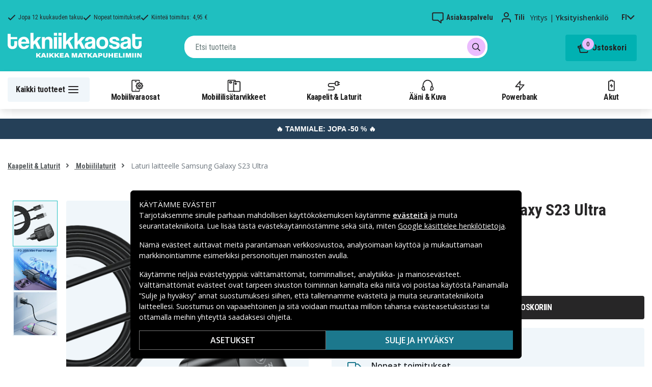

--- FILE ---
content_type: text/html; charset=utf-8
request_url: https://www.tekniikkaosat.fi/tuote/samsung-galaxy-s23-ultra
body_size: 29520
content:
<!doctype html>
<html data-n-head-ssr lang="fi" data-n-head="%7B%22lang%22:%7B%22ssr%22:%22fi%22%7D%7D">
  <head >
    <meta data-n-head="ssr" charset="utf-8"><meta data-n-head="ssr" name="viewport" content="width=device-width, initial-scale=1, user-scalable=no"><meta data-n-head="ssr" data-hid="theme-color" name="theme-color" content="#1fbfc0"><meta data-n-head="ssr" name="format-detection" content="telephone=no"><meta data-n-head="ssr" data-hid="og:title" name="og:title" content="Laturi laitteelle Samsung Galaxy S23 Ultra"><meta data-n-head="ssr" data-hid="apple-mobile-web-app-title" name="apple-mobile-web-app-title" content="Tekniikkaosat"><meta data-n-head="ssr" data-hid="og:image" name="og:image" content="https://assets.spares.nu/products/featured/SN-USBC-S-20W_5v8aqFSQbOp_HgzqysLBt.jpg"><meta data-n-head="ssr" data-hid="description" name="description" content="Osta Laturi laitteelle Samsung Galaxy S23 Ultra täältä! ✓ Suusi valikoima ✓ Nopeat toimitukset ✓ Turvallinen maksaminen"><meta data-n-head="ssr" data-hid="keywords" name="keywords" content="laturi laitteelle samsung galaxy s23 ultra [name} 5d2f9321bfcaa2498abdd8003 laturi, laitteelle, samsung, galaxy, s23, ultra kaapelit &amp; laturit, mobiililaturit"><title>Laturi laitteelle Samsung Galaxy S23 Ultra - Tekniikkaosat.fi</title><link data-n-head="ssr" rel="icon" href="/favicon.ico"><link rel="preload" as="style" href="https://fonts.googleapis.com/css2?family=Open+Sans:wght@400;500;600&amp;family=Roboto+Condensed:wght@400;700&amp;display=swap" data-hid="fonts-pre"><link rel="stylesheet" href="https://fonts.googleapis.com/css2?family=Open+Sans:wght@400;500;600&amp;family=Roboto+Condensed:wght@400;700&amp;display=swap" data-hid="fonts"><link data-n-head="ssr" rel="preconnect" href="https://assets.spares.nu"><link data-n-head="ssr" rel="preconnect" href="https://fonts.gstatic.com"><link rel="preload" as="font" type="font/woff2" href="/_nuxt/fonts/fa-regular-400-min.edf4d8e.woff2" data-hid="font-fa-pre" crossorigin="crossorigin"><link data-n-head="ssr" rel="alternate" hreflang="da" href="https://www.teknikdele.dk/produkt/samsung-galaxy-s23-ultra"><link data-n-head="ssr" rel="alternate" hreflang="fi" href="https://www.tekniikkaosat.fi/tuote/samsung-galaxy-s23-ultra"><link data-n-head="ssr" rel="alternate" hreflang="no" href="https://www.teknikkdeler.no/produkt/samsung-galaxy-s23-ultra"><link data-n-head="ssr" rel="alternate" hreflang="sv" href="https://www.teknikdelar.se/produkt/samsung-galaxy-s23-ultra"><link data-n-head="ssr" rel="canonical" href="https://www.tekniikkaosat.fi/tuote/samsung-galaxy-s23-ultra"><link data-n-head="ssr" rel="preload" as="image" href="https://assets.spares.nu/products/featured/SN-USBC-S-20W_5v8aqFSQbOp_HgzqysLBt.jpg" type="image/webp" data-hid="product-image" fetchpriority="high"><style data-n-head="ssr" type="text/css" data-hid="font-awesome">
      @font-face {
        font-family: 'Font Awesome 5 Pro';
        font-display: swap;
        font-style: normal;
        font-weight: 400;
        src: url('/_nuxt/fonts/fa-regular-400-min.f912173.eot') format('embedded-opentype'),
             url('/_nuxt/fonts/fa-regular-400-min.edf4d8e.woff2') format('woff2'),
             url('/_nuxt/fonts/fa-regular-400-min.b304fd0.woff') format('woff'),
             url('/_nuxt/fonts/fa-regular-400-min.ca3094f.ttf') format('truetype'),
             url('/_nuxt/img/fa-regular-400-min.8aa02f2.svg#fontawesome') format('svg');
      }
    </style><script data-n-head="ssr" data-hid="gtm-script">window['dataLayer']=[];if(!window._gtm_init){window._gtm_init=1;(function(w,n,d,m,e,p){w[d]=(w[d]==1||n[d]=='yes'||n[d]==1||n[m]==1||(w[e]&&w[e][p]&&w[e][p]()))?1:0})(window,navigator,'doNotTrack','msDoNotTrack','external','msTrackingProtectionEnabled');(function(w,d,s,l,x,y){w[x]={};w._gtm_inject=function(i){if(w.doNotTrack||w[x][i])return;w[x][i]=1;w[l]=w[l]||[];function gtag(){w[l].push(arguments);}gtag('consent','default',{'ad_storage':'denied','analytics_storage':'denied','ad_user_data':'denied','ad_personalization':'denied'});w[l].push({'gtm.start':new Date().getTime(),event:'gtm.js'});var f=d.getElementsByTagName(s)[0],j=d.createElement(s);j.defer=true;j.src='https://www.googletagmanager.com/gtm.js?id='+i;f.parentNode.insertBefore(j,f);};w[l]=w[l]||[];w[l].push({originalLocation:d.location.protocol+"//"+d.location.hostname+d.location.pathname+d.location.search,originalReferrer:d.referrer})})(window,document,'script','dataLayer','_gtm_ids','_gtm_inject')};["GTM-NXRRZRQ"].forEach(function(i){window._gtm_inject(i)})</script><script data-n-head="ssr" type="application/ld+json">{"@context":"http://schema.org","@type":"Product","name":"Laturi laitteelle Samsung Galaxy S23 Ultra","sku":"5d2f9321bfcaa2498abdd8003","image":"https://assets.spares.nu/products/featured/SN-USBC-S-20W_5v8aqFSQbOp_HgzqysLBt.jpg","description":"&lt;p&gt;Tämä mini-USB C -laturi tarjoaa tehokkuuden lisäksi myös liikkuvuuden. Laitteen mitat ovat pienet, joten se on täydellinen kumppani jokaiselle matkalle. USB C -portti tukee pikalataustekniikoita (kuten Power Delivery tai Quick Charge), minkä ansiosta se lyhentää latausaikaa. USB-C-minilaturilla voit ladata kaikkia yhteensopivia laitteita: älypuhelimia, tabletteja, e-kirjojen lukulaitteita, älykelloja ja paljon muuta.&lt;/p&gt;&lt;p&gt; Saat myös SiGN:n pikalatauskaapelin, jossa on USB-C molemmissa päissä. Täydellinen sekä Android-puhelimille, MacBookeille, iPadeille ja Nintendo Switchille – vain muutamia mainitakseni.&lt;/p&gt;&lt;p&gt; &lt;strong&gt;USB-C PD ja QC&lt;/strong&gt;&lt;/p&gt;&lt;p&gt; Lataa ennätysnopeudella sekä USB-C PD:llä että Qualcomm Quick Charge 3.0:lla. Molempien pikalataustekniikoiden tuella USB-kaapeli on valmis tulevaisuutta varten.&lt;/p&gt;&lt;p&gt; &lt;strong&gt;Tekniset tiedot:&lt;/strong&gt;&lt;/p&gt;&lt;ul&gt;&lt;li&gt; Tyyppi: USB-C-kaapeli&lt;/li&gt;&lt;li&gt; Liitin 1: USB-C (uros)&lt;/li&gt;&lt;li&gt; Liitin 2: USB-C (uros)&lt;/li&gt;&lt;li&gt; Lähtövirta: USB-C: 5V/3A, 9V/2.22A, 12V/1.67A&lt;/li&gt;&lt;li&gt; Suurin teho: jopa 20W&lt;/li&gt;&lt;li&gt; Pikalatausprotokollan tuki: Power Delivery, Quick Charge, Samsung AFC, Huawei FCP&lt;/li&gt;&lt;li&gt; Materiaali: palonkestävä PC&lt;/li&gt;&lt;li&gt; Teho, kaapeli: 60W&lt;/li&gt;&lt;li&gt; Virran voimakkuus: 3A&lt;/li&gt;&lt;li&gt; Pikalataus: USB-C Power Delivery (PD), Qualcomm Quick Charge 3.0 (QC)&lt;/li&gt;&lt;li&gt; Kaapelin pituus: 2 m&lt;/li&gt;&lt;li&gt; Väri: Musta&lt;/li&gt;&lt;li&gt; Merkki: Sign&lt;/li&gt;&lt;/ul&gt;","offers":{"@type":"Offer","priceCurrency":"EUR","price":10.36,"itemCondition":"https://schema.org/NewCondition","availability":"https://schema.org/InStock"},"brand":{"@type":"Brand","name":"SiGN"},"mpn":"SN-USBC-S-20W","gtin":"","aggregateRating":{"@type":"AggregateRating","worstRating":1,"bestRating":5,"ratingValue":4,"reviewCount":38}}</script><link rel="stylesheet" href="/_nuxt/css/1aac8ad.css"><link rel="stylesheet" href="/_nuxt/css/4339a38.css"><link rel="stylesheet" href="/_nuxt/css/e80b58f.css">
  </head>
  <body >
    <noscript data-n-head="ssr" data-hid="gtm-noscript" data-pbody="true"><iframe src="https://www.googletagmanager.com/ns.html?id=GTM-NXRRZRQ&" height="0" width="0" style="display:none;visibility:hidden" title="gtm"></iframe></noscript><div data-server-rendered="true" id="__nuxt"><!----><div id="__layout"><div><!----><!----><!----> <header class="main-header"><section class="top-bar d-lg-none"><section tabindex="0" class="hooper"><div class="hooper-list"><ul class="hooper-track" style="transform:translate(0px, 0);"><li aria-hidden="true" class="hooper-slide" style="width:100%;"><div class="small-usp"><i class="far fa-check"></i> <em>Jopa 12 kuukauden takuu</em></div></li><li aria-hidden="true" class="hooper-slide" style="width:0px;"><div class="small-usp"><i class="far fa-check"></i> <em>Nopeat toimitukset</em></div></li><li aria-hidden="true" class="hooper-slide is-prev" style="width:0px;"><div class="small-usp"><i class="far fa-check"></i> <em>Kiinteä toimitus: 4,95 €</em></div></li><li class="hooper-slide is-active" style="width:100%;"><div class="small-usp"><i class="far fa-check"></i> <em>Jopa 12 kuukauden takuu</em></div></li><li aria-hidden="true" class="hooper-slide is-next" style="width:0px;"><div class="small-usp"><i class="far fa-check"></i> <em>Nopeat toimitukset</em></div></li><li aria-hidden="true" class="hooper-slide" style="width:0px;"><div class="small-usp"><i class="far fa-check"></i> <em>Kiinteä toimitus: 4,95 €</em></div></li><li aria-hidden="true" class="hooper-slide is-clone" style="width:100%;"><div class="small-usp"><i class="far fa-check"></i> <em>Jopa 12 kuukauden takuu</em></div></li><li aria-hidden="true" class="hooper-slide is-clone" style="width:0px;"><div class="small-usp"><i class="far fa-check"></i> <em>Nopeat toimitukset</em></div></li><li aria-hidden="true" class="hooper-slide is-clone" style="width:0px;"><div class="small-usp"><i class="far fa-check"></i> <em>Kiinteä toimitus: 4,95 €</em></div></li></ul><div aria-live="polite" aria-atomic="true" class="hooper-liveregion hooper-sr-only">Item 1 of 3</div></div></section></section> <div class="fixed-scroll"><div class="usp-top-bar d-none d-lg-block" data-v-67787e96><div class="container" data-v-67787e96><div class="row align-items-center" data-v-67787e96><div class="col d-flex flex-row ups-items" data-v-67787e96><div class="ups-item" data-v-67787e96><i class="far fa-check" data-v-67787e96></i> <small data-v-67787e96>Jopa 12 kuukauden takuu</small></div> <div class="ups-item" data-v-67787e96><i class="far fa-check" data-v-67787e96></i> <small data-v-67787e96>Nopeat toimitukset</small></div> <div class="ups-item" data-v-67787e96><i class="far fa-check" data-v-67787e96></i> <small data-v-67787e96>Kiinteä toimitus: 4,95 €</small></div></div> <div class="col d-flex flex-row" data-v-67787e96><div class="quick-actions" data-v-67787e96><a href="https://www.tekniikkaosat.fi/yhteys-asiakaspalvelu" class="quick-action" data-v-67787e96><img src="[data-uri]" alt="Asiakaspalvelu" class="support-icon" data-v-67787e96> <small data-v-67787e96>Asiakaspalvelu</small></a> <div class="quick-action user-account" data-v-67787e96><img src="[data-uri]" alt="Tili" class="avatar-icon" data-v-67787e96> <small data-v-67787e96>Tili</small></div> <div class="quick-action user-type" data-v-67787e96><p data-v-67787e96><span data-v-67787e96>
                Yritys
              </span>
              |
              <span class="active" data-v-67787e96>
                Yksityishenkilö
              </span></p></div> <div tabindex="0" class="quick-action locale-toggle" data-v-67787e96><button data-v-67787e96><small class="text-uppercase" data-v-67787e96>fi</small> <i class="fas fa-chevron-down" data-v-67787e96></i></button> <!----></div></div></div></div></div></div> <section class="top-bar d-none d-lg-none"><div class="container"><div class="row align-items-center"><div class="col small-usps"><div class="small-usp"><i class="far fa-check"></i> <small>Jopa 12 kuukauden takuu</small></div> <div class="small-usp"><i class="far fa-check"></i> <small>Nopeat toimitukset</small></div> <div class="small-usp"><i class="far fa-check"></i> <small>Kiinteä toimitus: 4,95 €</small></div></div> <div class="col d-flex justify-content-end"><ul class="nav"><li class="nav-item b-nav-dropdown dropdown language-switcher"><a role="button" aria-haspopup="true" aria-expanded="false" href="#" target="_self" class="nav-link dropdown-toggle"><span class="flag f-fi"></span></a><ul tabindex="-1" class="dropdown-menu"><!----></ul></li></ul> <ul class="nav align-items-center"><li class="nav-item b-nav-dropdown dropdown vat-switcher"><a role="button" aria-haspopup="true" aria-expanded="false" href="#" target="_self" class="nav-link dropdown-toggle"><span>
                      Sis. alv:n
                    </span> <span style="display:none;">
                      Ilman alv:tä (yritykset)
                    </span></a><ul tabindex="-1" class="dropdown-menu"><!----></ul></li> <li class="nav-item account-link"><a href="#" rel="noindex nofollow"><span>Tili</span></a></li></ul></div></div></div></section> <div class="container branding d-none d-lg-block"><div class="row mx-0 align-items-center justify-content-between"><div class="col-1 col-md-2 pl-0"><a href="/" class="nuxt-link-active"><img src="/TD_logo_white-fi.svg" height="30" alt="Tekniikkaosat" class="logo"></a></div> <div class="col-md-6 pb-1"><div class="search-wrapper"><!----></div></div> <div class="col-auto"><button class="shopping-bag"><span class="shopping-cart"><img src="[data-uri]" width="42" height="42" alt="Ostoskori" class="td-icon"> <span class="count">0</span></span> <span class="cart-title">Ostoskori</span></button></div></div></div> <nav class="navbar mobile-navbar navbar-light navbar-expand-lg"><div class="container"><button type="button" title="Menu" class="collapsed toggler"><svg width="32" height="32" viewBox="0 0 32 32" xmlns="http://www.w3.org/2000/svg"><path d="M25 15a1 1 0 0 1 .117 1.993L25 17H7a1 1 0 0 1-.117-1.993L7 15h18zm0-6a1 1 0 0 1 .117 1.993L25 11H7a1 1 0 0 1-.117-1.993L7 9h18zm0 12a1 1 0 0 1 .117 1.993L25 23H7a1 1 0 0 1-.117-1.993L7 21h18z" fill="#272627" fill-rule="nonzero"></path></svg> <span class="d-inline d-lg-none mobile">
              Valikko
            </span> <span class="d-none d-lg-inline desktop">
              Kaikki tuotteet
            </span></button> <div class="header-categories"><div class="scrollable"><ul class="navbar-nav main-nav"><li class="nav-item"><a href="/kategoria/mobiilivaraosat" target="_self" class="nav-link"><img src="https://assets.spares.nu/categories/thumb/b67080ff-0d2f-46ee-a602-19e491e9a74c.svg" alt="">
          Mobiilivaraosat
        </a></li><li class="nav-item"><a href="/kategoria/mobiililisatarvikkeet" target="_self" class="nav-link"><img src="https://assets.spares.nu/categories/thumb/ca7a4995-d63f-4e04-ade6-59df8bf4d79f.svg" alt="">
          Mobiililisätarvikkeet
        </a></li><li class="nav-item"><a href="/kategoria/kaapelit-laturit-5" target="_self" class="nav-link"><img src="https://assets.spares.nu/categories/thumb/35a3a77c-a3d3-4b04-8f0e-d8dc5c2723e9.svg" alt="">
          Kaapelit &amp; Laturit
        </a></li><li class="nav-item"><a href="/kategoria/aani-kuva" target="_self" class="nav-link"><img src="https://assets.spares.nu/categories/thumb/31eca997-7d67-4e78-9607-f9ff9dfa6442.svg" alt="">
          Ääni &amp; Kuva
        </a></li><li class="nav-item"><a href="/kategoria/powerbank" target="_self" class="nav-link"><img src="https://assets.spares.nu/categories/thumb/1615a507-984c-4895-baab-09ee8ccdd8f4.svg" alt="">
          Powerbank
        </a></li><li class="nav-item"><a href="/kategoria/akut" target="_self" class="nav-link"><img src="https://assets.spares.nu/categories/thumb/07879628-aabc-48be-b0ab-2fbb01700f8e.svg" alt="">
          Akut
        </a></li></ul></div> <div class="scroll-nav next-shown"><!----> <button aria-label="Seuraava" class="next"><svg width="32" height="32" viewBox="0 0 32 32" xmlns="http://www.w3.org/2000/svg"><path d="M13.293 21.707a1 1 0 0 1 0-1.414L17.585 16l-4.292-4.293a1 1 0 0 1-.083-1.32l.083-.094a1 1 0 0 1 1.414 0l5 5a1 1 0 0 1 0 1.414l-5 5a1 1 0 0 1-1.414 0z" fill="#ffffff" fill-rule="nonzero"></path></svg></button></div></div> <a href="/" target="_self" class="navbar-brand d-sm-block d-lg-none nuxt-link-active"><img src="/TD_logo_white-fi.svg" height="30" alt="Tekniikkaosat" class="logo"></a> <ul class="navbar-nav right-nav"><li class="nav-item shopping-bag mobile-shopping-bag"><a href="#" target="_self" class="nav-link"><span class="mobile-cart"><img src="[data-uri]" width="32" height="32" alt="Ostoskori" class="td-icon"> <span class="count">0</span></span> <span class="cart-title">Ostoskori</span></a></li></ul></div></nav> <div class="mobile-search d-lg-none"><div class="auto-complete"><div class="d-lg-block d-flex search-wrapper"><div dir="auto" class="v-select search-bar vs--single vs--searchable"> <div id="vs365136__combobox" role="combobox" aria-expanded="false" aria-owns="vs365136__listbox" aria-controls="vs365136__listbox" aria-label="Search for option" class="vs__dropdown-toggle"><div class="vs__selected-options"> <input placeholder="Etsi tuotteita" aria-autocomplete="list" aria-labelledby="vs365136__combobox" aria-controls="vs365136__listbox" type="search" autocomplete="off" value="" class="vs__search"></div> <div class="vs__actions"><button type="button" title="Clear Selected" aria-label="Clear Selected" class="vs__clear" style="display:none;"><svg xmlns="http://www.w3.org/2000/svg" width="10" height="10"><path d="M6.895455 5l2.842897-2.842898c.348864-.348863.348864-.914488 0-1.263636L9.106534.261648c-.348864-.348864-.914489-.348864-1.263636 0L5 3.104545 2.157102.261648c-.348863-.348864-.914488-.348864-1.263636 0L.261648.893466c-.348864.348864-.348864.914489 0 1.263636L3.104545 5 .261648 7.842898c-.348864.348863-.348864.914488 0 1.263636l.631818.631818c.348864.348864.914773.348864 1.263636 0L5 6.895455l2.842898 2.842897c.348863.348864.914772.348864 1.263636 0l.631818-.631818c.348864-.348864.348864-.914489 0-1.263636L6.895455 5z"></path></svg></button> <span class="search-icon"><i class="fas fa-search"></i> <i class="far fa-times"></i></span> <div class="vs__spinner" style="display:none;">Loading...</div></div></div> <ul id="vs365136__listbox" role="listbox" style="display:none;visibility:hidden;"></ul> </div> <!----></div></div></div></div> <div tabindex="-1" class="b-sidebar-outer mobile-nav category-mega-menu"><!----><div tabindex="-1" role="dialog" aria-modal="true" aria-hidden="true" class="b-sidebar shadow bg-light text-dark" style="width:324;display:none;"><header class="b-sidebar-header"><strong><header class="sidebar-header"><div class="d-flex"><div class="p-2 flex-grow-1"><h3>Valikko</h3></div></div></header></strong><button type="button" aria-label="Close" class="close text-dark"><svg viewBox="0 0 16 16" width="1em" height="1em" focusable="false" role="img" aria-label="x" xmlns="http://www.w3.org/2000/svg" fill="currentColor" class="bi-x b-icon bi"><g><path d="M4.646 4.646a.5.5 0 0 1 .708 0L8 7.293l2.646-2.647a.5.5 0 0 1 .708.708L8.707 8l2.647 2.646a.5.5 0 0 1-.708.708L8 8.707l-2.646 2.647a.5.5 0 0 1-.708-.708L7.293 8 4.646 5.354a.5.5 0 0 1 0-.708z"/></g></svg></button></header></div><!----><div class="b-sidebar-backdrop bg-dark" style="display:none;"></div></div></header> <section class="extra-banner inactive"><!----></section> <section class="store-message"><p>
    <a href="https://www.tekniikkaosat.fi/kategoria/tammiale" style="text-decoration: none; display: block; background-color: #254058; padding: 8px 12px; text-align: center; font-family: 'Roboto', sans-serif;">
        <span style="color: #ffffff; font-size: 14px; font-weight: bold;">
            🔥 TAMMIALE: JOPA -50 % 🔥
        </span>
    </a>

</p></section> <nav class="breadcrumbs"><div class="container"><ol class="breadcrumb"><li class="breadcrumb-item"><a href="/kategoria/kaapelit-laturit-5" target="_self">
        Kaapelit &amp; Laturit
      </a></li><li class="breadcrumb-item"><a href="/kategoria/kaapelit-laturit-5/mobiililaturit" target="_self">
        Mobiililaturit
      </a></li><li class="breadcrumb-item active"><span aria-current="location">
        Laturi laitteelle Samsung Galaxy S23 Ultra
      </span></li></ol></div></nav> <main class="product standard-product"><section class="main-section"><div class="d-block d-md-none"><div class="product-header"><div class="product-score d-flex justify-content-center"><div class="product-score-rating" data-v-51861292><div class="stars" style="--star-size:18px;" data-v-51861292></div> <!----></div> <span class="review-text">
            (38 Arvostelut)
          </span></div> <div class="product-title"><h1 class="text-center">Laturi laitteelle Samsung Galaxy S23 Ultra</h1></div></div></div> <div class="container"><div><!----> <div class="product-image-gallery gallery d-lg-flex d-none"><div class="thumbnail-nav"><!----> <div class="thumbnails"><div class="thumbnail active"><img src="https://assets.spares.nu/products/featured/SN-USBC-S-20W_5v8aqFSQbOp_HgzqysLBt.jpg" alt="Laturi laitteelle Samsung Galaxy S23 Ultra" fetchpriority="high"></div><div class="thumbnail"><img src="https://assets.spares.nu/products/gallery/SN-USBC-S-20W_Rk3nePihO14exh_T3Bpg6.jpg" alt="Laturi laitteelle Samsung Galaxy S23 Ultra" fetchpriority="low"></div><div class="thumbnail"><img src="https://assets.spares.nu/products/gallery/SN-USBC-S-20W_zAQlK9Z9dq7p3gNDpj6zX.jpg" alt="Laturi laitteelle Samsung Galaxy S23 Ultra" fetchpriority="low"></div></div> <!----></div> <div class="image-view"><img src="https://assets.spares.nu/products/featured/SN-USBC-S-20W_5v8aqFSQbOp_HgzqysLBt.jpg" alt="Laturi laitteelle Samsung Galaxy S23 Ultra"></div></div> <div class="gallery d-lg-none d-block"><section tabindex="0" class="hooper"><div class="hooper-list"><ul class="hooper-track" style="transform:translate(NaNpx, 0);"><li aria-hidden="true" class="overlay-wrapper hooper-slide" style="width:100%;"><img src="https://assets.spares.nu/products/featured/SN-USBC-S-20W_5v8aqFSQbOp_HgzqysLBt.jpg" alt="Laturi laitteelle Samsung Galaxy S23 Ultra" fetchpriority="high"></li><li aria-hidden="true" class="overlay-wrapper hooper-slide" style="width:0px;"><img src="https://assets.spares.nu/products/gallery/SN-USBC-S-20W_Rk3nePihO14exh_T3Bpg6.jpg" alt="Laturi laitteelle Samsung Galaxy S23 Ultra" fetchpriority="low"></li><li aria-hidden="true" class="overlay-wrapper hooper-slide is-prev" style="width:0px;"><img src="https://assets.spares.nu/products/gallery/SN-USBC-S-20W_zAQlK9Z9dq7p3gNDpj6zX.jpg" alt="Laturi laitteelle Samsung Galaxy S23 Ultra" fetchpriority="low"></li><li class="overlay-wrapper hooper-slide is-active" style="width:100%;"><img src="https://assets.spares.nu/products/featured/SN-USBC-S-20W_5v8aqFSQbOp_HgzqysLBt.jpg" alt="Laturi laitteelle Samsung Galaxy S23 Ultra" fetchpriority="high"></li><li aria-hidden="true" class="overlay-wrapper hooper-slide is-next" style="width:0px;"><img src="https://assets.spares.nu/products/gallery/SN-USBC-S-20W_Rk3nePihO14exh_T3Bpg6.jpg" alt="Laturi laitteelle Samsung Galaxy S23 Ultra" fetchpriority="low"></li><li aria-hidden="true" class="overlay-wrapper hooper-slide" style="width:0px;"><img src="https://assets.spares.nu/products/gallery/SN-USBC-S-20W_zAQlK9Z9dq7p3gNDpj6zX.jpg" alt="Laturi laitteelle Samsung Galaxy S23 Ultra" fetchpriority="low"></li><li aria-hidden="true" class="overlay-wrapper hooper-slide is-clone" style="width:100%;"><img src="https://assets.spares.nu/products/featured/SN-USBC-S-20W_5v8aqFSQbOp_HgzqysLBt.jpg" alt="Laturi laitteelle Samsung Galaxy S23 Ultra" fetchpriority="high"></li><li aria-hidden="true" class="overlay-wrapper hooper-slide is-clone" style="width:0px;"><img src="https://assets.spares.nu/products/gallery/SN-USBC-S-20W_Rk3nePihO14exh_T3Bpg6.jpg" alt="Laturi laitteelle Samsung Galaxy S23 Ultra" fetchpriority="low"></li><li aria-hidden="true" class="overlay-wrapper hooper-slide is-clone" style="width:0px;"><img src="https://assets.spares.nu/products/gallery/SN-USBC-S-20W_zAQlK9Z9dq7p3gNDpj6zX.jpg" alt="Laturi laitteelle Samsung Galaxy S23 Ultra" fetchpriority="low"></li></ul><div class="hooper-navigation"><button type="button" class="hooper-prev"><svg class="icon icon-arrowLeft" viewBox="0 0 24 24" width="24px" height="24px"><title>Arrow Left</title><path d="M0 0h24v24H0z" fill="none"></path><path d="M15.41 16.59L10.83 12l4.58-4.59L14 6l-6 6 6 6 1.41-1.41z"></path></svg></button><button type="button" class="hooper-next"><svg class="icon icon-arrowRight" viewBox="0 0 24 24" width="24px" height="24px"><title>Arrow Right</title><path d="M0 0h24v24H0z" fill="none"></path><path d="M8.59 16.59L13.17 12 8.59 7.41 10 6l6 6-6 6-1.41-1.41z"></path></svg></button></div><div class="hooper-pagination"><ol class="hooper-indicators"><li><button type="button" class="hooper-indicator is-active"><span class="hooper-sr-only">item 0</span></button></li><li><button type="button" class="hooper-indicator"><span class="hooper-sr-only">item 1</span></button></li><li><button type="button" class="hooper-indicator"><span class="hooper-sr-only">item 2</span></button></li></ol></div><div aria-live="polite" aria-atomic="true" class="hooper-liveregion hooper-sr-only">Item 1 of 3</div></div></section></div></div> <div><nav class="breadcrumbs mobile no-bg" style="display:none;"><div class="container"><ol class="breadcrumb"><li class="breadcrumb-item"><a href="/kategoria/kaapelit-laturit-5/mobiililaturit" target="_self">
        Mobiililaturit
      </a></li></ol></div></nav></div> <div class="summary"><div class="product-header d-md-block d-none"><div class="product-title"><h1>Laturi laitteelle Samsung Galaxy S23 Ultra</h1></div> <div class="product-score"><div class="product-score-rating" data-v-51861292><div class="stars" style="--star-size:18px;" data-v-51861292></div> <!----></div> <span class="review-text">
              (38 Arvostelut)
            </span></div></div> <!----> <form><fieldset class="form-group pricing"><div class="price"><div class="campaign">30%</div><span class="discount-price">10,36 €</span>  <del class="normal-price">14,90 €</del></div> <!----> <!----></fieldset> <!----> <!----> <!----> <div class="my-3 stock-status in-stock"><div class="stock-indicator"></div> <small class="stock-status-text"><!----></small></div> <fieldset class="form-group add-to-cart-actions mt-1 mt-lg-0"><div class="add-to-cart-action"><div class="qty-input-controls"><button type="button" disabled="disabled" aria-label="-" class="decrease"><i class="fas fa-minus"></i></button> <input type="number" disabled="disabled" min="1" max="999" aria-label="Määrä" inline="" value="1" class="qty-input form-control"> <button type="button" aria-label="+" class="increase"><i class="fas fa-plus"></i></button></div> <div class="add-to-cart"><button class="add-to-cart-btn">
                      Lisää ostoskoriin
                    </button></div></div></fieldset> <div class="bulk-order" style="display:none;"><a href="#">
                Tilaatko suuremman määrän? Saa tarjous täältä
              </a></div> <!----> <ul class="product-usp"><li><img src="/_nuxt/img/td-stock-teal.2b830ea.svg" width="24" height="23" alt>
              Jopa 12 kuukauden takuu
            </li> <li><img src="/_nuxt/img/td-delivery-teal.ffba8d8.svg" width="27" height="19" alt>
              Nopeat toimitukset
            </li> <li><img src="/_nuxt/img/td-envelope-teal.47bb6fe.svg" width="22" height="18" alt>
              Kiinteä toimitus: 4,95 €
            </li></ul> <div><!----> <!----></div></form></div> <div style="clear: both"></div></div></section> <div class="container"><div class="product-meta-data"><div class="left-col"><div class="collapsible-info-section"><div class="product-information meta-data"><div class="section-title"><strong>Tuotetiedot</strong> <i class="fas fa-chevron-down"></i></div> <div id="product-information" role="tabpanel" class="collapse show"><div class="section-body"><div class="wrapper"><!----> <!----> <ul class="bundled"><li><a href="/tuote/sign-60w-3a-pd-usb-c-usb-c-kaapeli-2m-musta">
                          SiGN Pikalatauskaapeli USB-C - USB-C 60W, 3A, PD, 2m - Musta
                        </a></li><li><a href="/tuote/sign-pd-20w-usb-c-mini-laturi-musta">
                          SiGN PD 20 W USB-C-minilaturi - musta
                        </a></li></ul> <!----> <div class="description legacy"><!----> <div><p>Tämä mini-USB C -laturi tarjoaa tehokkuuden lisäksi myös liikkuvuuden. Laitteen mitat ovat pienet, joten se on täydellinen kumppani jokaiselle matkalle. USB C -portti tukee pikalataustekniikoita (kuten Power Delivery tai Quick Charge), minkä ansiosta se lyhentää latausaikaa. USB-C-minilaturilla voit ladata kaikkia yhteensopivia laitteita: älypuhelimia, tabletteja, e-kirjojen lukulaitteita, älykelloja ja paljon muuta.</p><p> Saat myös SiGN:n pikalatauskaapelin, jossa on USB-C molemmissa päissä. Täydellinen sekä Android-puhelimille, MacBookeille, iPadeille ja Nintendo Switchille – vain muutamia mainitakseni.</p><p> <strong>USB-C PD ja QC</strong></p><p> Lataa ennätysnopeudella sekä USB-C PD:llä että Qualcomm Quick Charge 3.0:lla. Molempien pikalataustekniikoiden tuella USB-kaapeli on valmis tulevaisuutta varten.</p><p> <strong>Tekniset tiedot:</strong></p><ul><li> Tyyppi: USB-C-kaapeli</li><li> Liitin 1: USB-C (uros)</li><li> Liitin 2: USB-C (uros)</li><li> Lähtövirta: USB-C: 5V/3A, 9V/2.22A, 12V/1.67A</li><li> Suurin teho: jopa 20W</li><li> Pikalatausprotokollan tuki: Power Delivery, Quick Charge, Samsung AFC, Huawei FCP</li><li> Materiaali: palonkestävä PC</li><li> Teho, kaapeli: 60W</li><li> Virran voimakkuus: 3A</li><li> Pikalataus: USB-C Power Delivery (PD), Qualcomm Quick Charge 3.0 (QC)</li><li> Kaapelin pituus: 2 m</li><li> Väri: Musta</li><li> Merkki: Sign</li></ul></div></div> <!----> <!----> <div class="mb-3"><table class="product-attributes my-3"><tbody><tr><th>Tuotenro</th> <td>5d2f9321bfcaa2498abdd8003</td></tr> <!----> <tr><th>Tuotetyyppi</th> <td>Matkapuhelinlaturi</td></tr><tr><th>Merkki</th> <td>SiGN</td></tr><tr><th>Kaapelin pituus</th> <td>2 m</td></tr><tr><th>Ampeeri</th> <td>3 A</td></tr><tr><th>Vaikutus</th> <td>20 W</td></tr><tr><th>Latausportti</th> <td>USB-C</td></tr><tr><th>Lähtöjen määrä</th> <td>1x USB-C</td></tr><tr><th>Yhteys laitteeseen</th> <td>USB-C </td></tr><tr><th>Yhteys virtalähteeseen</th> <td>USB-C 1</td></tr></tbody></table></div> <div class="compatible-product mb-3"><!----> <div class="mt-2"><p class="pb-2">
                        Sopii seuraaville smartphones:
                      </p> <div class="compatibility-list"><ul class="compatible-list"><li><span>
                              Samsung Galaxy S20
                            </span></li><li><span>
                              Samsung Galaxy S20 FE
                            </span></li><li><span>
                              Samsung Galaxy S20 Plus
                            </span></li><li><span>
                              Samsung Galaxy S20 Ultra
                            </span></li><li><span>
                              Samsung Galaxy S21
                            </span></li><li><span>
                              Samsung Galaxy S21 FE
                            </span></li><li><span>
                              Samsung Galaxy S21 Plus
                            </span></li><li><span>
                              Samsung Galaxy S21 Ultra
                            </span></li><li><span>
                              Samsung Galaxy S22
                            </span></li><li><span>
                              Samsung Galaxy S22 FE
                            </span></li><li><span>
                              Samsung Galaxy S22 Plus
                            </span></li><li><span>
                              Samsung Galaxy S22 Ultra
                            </span></li><li><span>
                              Samsung Galaxy S23
                            </span></li><li><span>
                              Samsung Galaxy S23 FE
                            </span></li><li><span>
                              Samsung Galaxy S23 Plus
                            </span></li><li><span>
                              Samsung Galaxy S23 Ultra
                            </span></li></ul></div></div></div></div> <div class="section-expand"><span class="read-more-btn">
                    Näytä kaikki
                  </span></div></div></div></div> <div class="reviews meta-data"><div class="section-title"><strong>
                Arvostelut
                <div class="product-score-rating" data-v-51861292><div class="stars" style="--star-size:16px;" data-v-51861292></div> <!----></div></strong> <i class="fas fa-chevron-down"></i></div> <div id="reviews-section" role="tabpanel" class="collapse" style="display:none;"><section data-fetch-key="0" class="product-reviews"><div class="review-content"><div><div class="review"><div class="author"><span class="b-avatar badge-secondary rounded-circle"><span class="b-avatar-text"><span>C</span></span><!----></span> <div><div class="name">Cecilie</div> <div class="date">2025-11-04</div></div></div> <div class="review-details"><div class="stars"><div class="product-score-rating" data-v-51861292><div class="stars" style="--star-size:14px;" data-v-51861292></div> <!----></div></div> <div class="content">
            
          </div></div></div><div class="review"><div class="author"><span class="b-avatar badge-secondary rounded-circle"><svg viewBox="0 0 16 16" width="1em" height="1em" focusable="false" role="img" aria-label="person fill" aria-hidden="true" alt="avatar" xmlns="http://www.w3.org/2000/svg" fill="currentColor" class="bi-person-fill b-icon bi"><g><path d="M3 14s-1 0-1-1 1-4 6-4 6 3 6 4-1 1-1 1H3zm5-6a3 3 0 1 0 0-6 3 3 0 0 0 0 6z"/></g></svg><!----></span> <div><div class="name"></div> <div class="date">2025-10-10</div></div></div> <div class="review-details"><div class="stars"><div class="product-score-rating" data-v-51861292><div class="stars" style="--star-size:14px;" data-v-51861292></div> <!----></div></div> <div class="content">
            Todella huonolaatuinen,ei lataa kunnolla. En suosittele.
          </div></div></div><div class="review"><div class="author"><span class="b-avatar badge-secondary rounded-circle"><span class="b-avatar-text"><span>M</span></span><!----></span> <div><div class="name">Mika</div> <div class="date">2025-06-05</div></div></div> <div class="review-details"><div class="stars"><div class="product-score-rating" data-v-51861292><div class="stars" style="--star-size:14px;" data-v-51861292></div> <!----></div></div> <div class="content">
            
          </div></div></div><div class="review"><div class="author"><span class="b-avatar badge-secondary rounded-circle"><span class="b-avatar-text"><span>H</span></span><!----></span> <div><div class="name">Helena</div> <div class="date">2025-04-11</div></div></div> <div class="review-details"><div class="stars"><div class="product-score-rating" data-v-51861292><div class="stars" style="--star-size:14px;" data-v-51861292></div> <!----></div></div> <div class="content">
            
          </div></div></div><div class="review"><div class="author"><span class="b-avatar badge-secondary rounded-circle"><svg viewBox="0 0 16 16" width="1em" height="1em" focusable="false" role="img" aria-label="person fill" aria-hidden="true" alt="avatar" xmlns="http://www.w3.org/2000/svg" fill="currentColor" class="bi-person-fill b-icon bi"><g><path d="M3 14s-1 0-1-1 1-4 6-4 6 3 6 4-1 1-1 1H3zm5-6a3 3 0 1 0 0-6 3 3 0 0 0 0 6z"/></g></svg><!----></span> <div><div class="name"></div> <div class="date">2025-03-22</div></div></div> <div class="review-details"><div class="stars"><div class="product-score-rating" data-v-51861292><div class="stars" style="--star-size:14px;" data-v-51861292></div> <!----></div></div> <div class="content">
            
          </div></div></div></div> <ul role="menubar" aria-disabled="false" aria-label="Pagination" class="pagination b-pagination"><!----><li role="presentation" aria-hidden="true" class="page-item disabled"><span role="menuitem" aria-label="Go to previous page" aria-disabled="true" class="page-link">‹</span></li><!----><!----><li role="presentation" class="page-item active"><button role="menuitemradio" type="button" aria-label="Go to page 1" aria-checked="true" aria-posinset="1" aria-setsize="8" tabindex="0" class="page-link">1</button></li><li role="presentation" class="page-item"><button role="menuitemradio" type="button" aria-label="Go to page 2" aria-checked="false" aria-posinset="2" aria-setsize="8" tabindex="-1" class="page-link">2</button></li><li role="presentation" class="page-item"><button role="menuitemradio" type="button" aria-label="Go to page 3" aria-checked="false" aria-posinset="3" aria-setsize="8" tabindex="-1" class="page-link">3</button></li><li role="presentation" class="page-item bv-d-xs-down-none"><button role="menuitemradio" type="button" aria-label="Go to page 4" aria-checked="false" aria-posinset="4" aria-setsize="8" tabindex="-1" class="page-link">4</button></li><li role="presentation" class="page-item bv-d-xs-down-none"><button role="menuitemradio" type="button" aria-label="Go to page 5" aria-checked="false" aria-posinset="5" aria-setsize="8" tabindex="-1" class="page-link">5</button></li><li role="separator" class="page-item disabled bv-d-xs-down-none"><span class="page-link">…</span></li><li role="presentation" class="page-item"><button role="menuitemradio" type="button" aria-label="Go to page 8" aria-checked="false" aria-posinset="8" aria-setsize="8" tabindex="-1" class="page-link">8</button></li><li role="presentation" class="page-item"><button role="menuitem" type="button" tabindex="-1" aria-label="Go to next page" class="page-link">›</button></li><!----></ul></div></section></div></div> <div class="product-categories meta-data"><div class="section-title"><strong>Kategoriat</strong> <i class="fas fa-chevron-down"></i></div> <div id="product-categories" role="tabpanel" class="collapse" style="display:none;"><div class="section-body"><div class="categories"><strong>Kategoriat:</strong> <a href="/kategoria/kaapelit-laturit-5/mobiililaturit">
                      Mobiililaturit
                    </a><a href="/kategoria/mobiililisatarvikkeet/samsung/mobiililisatarvikkeet-galaxy-s22-plus">
                      Galaxy S22 Plus
                    </a><a href="/kategoria/mobiililisatarvikkeet/samsung/mobiililisatarvikkeet-galaxy-s21-plus-5g">
                      Galaxy S21 Plus 5G
                    </a><a href="/kategoria/kaapelit-laturit-5/mobiililaturit/samsung-laturit">
                      Samsung-laturit
                    </a><a href="/kategoria/mobiililisatarvikkeet/samsung/lisatarvikkeet-galaxy-s20-ultra">
                      Galaxy S20 Ultra
                    </a><a href="/kategoria/kaapelit-laturit-5/mobiililaturit/seinalaturi/laturit-3a">
                      Seinälaturit 3A
                    </a><a href="/kategoria/mobiililisatarvikkeet/samsung/lisatarvikkeet-galaxy-s20">
                      Galaxy S20
                    </a><a href="/kategoria/mobiililisatarvikkeet/samsung/mobiililisatarvikkeet-galaxy-s21-ultra-5g">
                      Galaxy S21 Ultra 5G
                    </a><a href="/kategoria/mobiililisatarvikkeet/samsung/samsung-galaxy-s23-lisatarvikkeet">
                      Galaxy S23
                    </a><a href="/kategoria/mobiililisatarvikkeet/samsung/galaxy-s23-fe-lisatarvikkeet">
                      Galaxy S23 FE
                    </a><a href="/kategoria/mobiililisatarvikkeet/samsung/lisatarvikkeet-galaxy-s21-fe">
                      Galaxy S21 FE
                    </a><a href="/kategoria/mobiililisatarvikkeet/samsung/galaxy-s20-plus">
                      Galaxy S20 Plus
                    </a><a href="/kategoria/mobiililisatarvikkeet/samsung/samsung-galaxy-s23-plus-lisatarvikkeet">
                      Galaxy S23 Plus
                    </a><a href="/kategoria/mobiililisatarvikkeet/samsung/mobiililisatarvikkeet-galaxy-s22">
                      Galaxy S22
                    </a><a href="/kategoria/mobiililisatarvikkeet/samsung/mobiililisatarvikkeet-galaxy-s21-5g">
                      Galaxy S21 5G
                    </a><a href="/kategoria/mobiililisatarvikkeet/samsung/samsung-galaxy-s23-ultra-lisatarvikkeet">
                      Galaxy S23 Ultra
                    </a><a href="/kategoria/mobiililisatarvikkeet/samsung/galaxy-s20-fe-1">
                      Galaxy S20 FE
                    </a><a href="/kategoria/mobiililisatarvikkeet/samsung/mobiililisatarvikkeet-galaxy-s22-ultra">
                      Galaxy S22 Ultra
                    </a><a href="/kategoria/kaapelit-laturit-5/mobiililaturit/iphone-laturit">
                      iPhone laturit
                    </a><a href="/kategoria/kaapelit-laturit-5/mobiililaturit/seinalaturi/pikalaturit-power-delivery">
                      Pikalaturit &amp; Power Delivery
                    </a><a href="/kategoria/kaapelit-laturit-5/mobiililaturit/usb-c-laturit">
                      USB-C-laturit
                    </a></div></div></div></div></div></div> <div class="right-col"><!----> <!----></div></div></div> <div><div class="container"><!----></div> <!----> <div><nav class="breadcrumbs no-bg"><div class="container"><ol class="breadcrumb"><li class="breadcrumb-item"><a href="/kategoria/kaapelit-laturit-5" target="_self">
        Kaapelit &amp; Laturit
      </a></li><li class="breadcrumb-item"><a href="/kategoria/kaapelit-laturit-5/mobiililaturit" target="_self">
        Mobiililaturit
      </a></li><li class="breadcrumb-item active"><span aria-current="location">
        Laturi laitteelle Samsung Galaxy S23 Ultra
      </span></li></ol></div></nav></div> <div class="container"><div><!----></div></div></div> <div class="sticky-buy" style="display:;"><div class="product-sticky"><div class="product visible"><div class="image"><img src="https://assets.spares.nu/products/thumb/SN-USBC-S-20W_5v8aqFSQbOp_HgzqysLBt.jpg" alt="Laturi laitteelle Samsung Galaxy S23 Ultra"></div> <div class="name"><h3>Laturi laitteelle Samsung Galaxy S23 Ultra</h3></div> <div class="pricing"><div class="campaign">30%</div><span class="discount-price">10,36 €</span>  <del class="normal-price">14,90 €</del></div></div> <fieldset class="form-group add-to-cart-actions"><div class="add-to-cart-action"><div class="qty-input-controls"><button disabled="disabled" type="button" class="decrease fas fa-minus"></button> <input type="text" min="1" max="999" value="1" class="qty-input"> <button type="button" class="increase fas fa-plus"></button></div> <div class="add-to-cart"><button class="add-to-cart-btn">
                  Lisää ostoskoriin
                </button></div></div></fieldset></div></div> <!----></main> <!----> <section class="store-message-footer"><div class="container"><div class="klaviyo-form-WExTTR"></div></div></section> <div class="container" data-v-e7b8d09e><section class="usp" data-v-e7b8d09e><div class="usp-item" data-v-e7b8d09e><div class="usp-icon" data-v-e7b8d09e><svg width="32" height="32" viewBox="0 0 32 32" xmlns="http://www.w3.org/2000/svg" data-v-e7b8d09e><path d="m20.283 5.07 1.543 2.909 3.246.57a1 1 0 0 1 .827 1.012l-.01.113-.462 3.262 2.292 2.369a1 1 0 0 1 .08 1.297l-.08.093-2.292 2.368.462 3.263a1 1 0 0 1-.706 1.099l-.111.026-3.246.569-1.543 2.91a1 1 0 0 1-1.21.477l-.113-.047L16 25.913l-2.96 1.447a1 1 0 0 1-1.259-.325l-.064-.105-1.544-2.91-3.245-.57a1 1 0 0 1-.827-1.01l.01-.114.461-3.263-2.29-2.368a1 1 0 0 1-.08-1.297l.08-.093 2.29-2.369-.461-3.262a1 1 0 0 1 .706-1.099l.111-.026 3.245-.57 1.544-2.91a1 1 0 0 1 1.21-.476l.113.047L16 6.086l2.96-1.446a1 1 0 0 1 1.323.43zM18.968 6.86l-2.529 1.237a1 1 0 0 1-.878 0l-2.53-1.237-1.32 2.488a1 1 0 0 1-.583.486l-.128.03-2.774.487.395 2.789a1 1 0 0 1-.187.735l-.085.1L6.391 16l1.958 2.024a1 1 0 0 1 .282.705l-.01.13-.395 2.788 2.774.487a1 1 0 0 1 .642.405l.069.112 1.32 2.487 2.53-1.236a1 1 0 0 1 .757-.05l.121.05 2.529 1.236 1.321-2.487a1 1 0 0 1 .583-.486l.128-.03 2.773-.488-.394-2.788a1 1 0 0 1 .187-.735l.085-.1L25.608 16l-1.957-2.024a1 1 0 0 1-.282-.705l.01-.13.394-2.789L21 9.866a1 1 0 0 1-.642-.405l-.069-.112-1.321-2.488zm1.74 5.432a1 1 0 0 1 0 1.414l-5 5a1 1 0 0 1-1.415 0l-3-3a1 1 0 0 1 1.414-1.414L15 16.585l4.293-4.292a1 1 0 0 1 1.414 0z" fill-rule="nonzero" fill="#FFF" data-v-e7b8d09e></path></svg></div> <div class="usp-text" data-v-e7b8d09e><p data-v-e7b8d09e>Jopa 12 kuukauden takuu</p></div></div> <div class="usp-item" data-v-e7b8d09e><div class="usp-icon" data-v-e7b8d09e><svg width="32" height="32" viewBox="0 0 32 32" xmlns="http://www.w3.org/2000/svg" data-v-e7b8d09e><path d="M10 18a4 4 0 1 1 0 8 4 4 0 0 1 0-8zm10-3a1 1 0 0 1-2 0V9H5v12a1 1 0 0 1-2 0V9a2 2 0 0 1 2-2h13a2 2 0 0 1 2 2v1h3.586a2 2 0 0 1 1.414.586L29.414 15A2 2 0 0 1 30 16.414V21a3 3 0 0 1-3 3l-.536.001A3.998 3.998 0 0 1 23 26a3.998 3.998 0 0 1-3.464-1.999L16 24a1 1 0 0 1 0-2h3a4 4 0 0 1 7.995-.2L27 22a1 1 0 0 0 1-1v-4.586L23.586 12H20v3zm-10 5a2 2 0 1 0 0 4 2 2 0 0 0 0-4zm13 0a2 2 0 1 0 0 4 2 2 0 0 0 0-4z" fill-rule="nonzero" fill="#FFF" data-v-e7b8d09e></path></svg></div> <div class="usp-text" data-v-e7b8d09e><p data-v-e7b8d09e>Nopeat toimitukset</p></div></div> <div class="usp-item" data-v-e7b8d09e><div class="usp-icon" data-v-e7b8d09e><svg width="32" height="32" viewBox="0 0 32 32" xmlns="http://www.w3.org/2000/svg" data-v-e7b8d09e><path d="M24 7a3 3 0 0 1 3 3v12a3 3 0 0 1-3 3H8a3 3 0 0 1-3-3V10a3 3 0 0 1 3-3zm-4.502 8.916-2.79 2.791a1 1 0 0 1-1.415 0L12.5 15.916 7 21.414V22a1 1 0 0 0 .883.993L8 23h16a1 1 0 0 0 1-1v-.585l-5.502-5.499zM7 10.415v8.17l4.086-4.084L7 10.415zm18-.001L20.914 14.5 25 18.585v-8.171zM23.584 9H8.415L16 16.585 23.584 9z" fill-rule="nonzero" fill="#FFF" data-v-e7b8d09e></path></svg></div> <div class="usp-text" data-v-e7b8d09e><p data-v-e7b8d09e>Kiinteä toimitus: 4,95 €</p></div></div> <div class="usp-item" data-v-e7b8d09e><div class="usp-icon" data-v-e7b8d09e><svg width="32" height="32" viewBox="0 0 32 32" xmlns="http://www.w3.org/2000/svg" data-v-e7b8d09e><path d="M15.649 5.064a1 1 0 0 1 .702 0l8 3A1 1 0 0 1 25 9v7c0 2.97-1.646 5.644-4.341 8.003a22.465 22.465 0 0 1-3.071 2.245l-.355.213-.449.256-.337.177a1 1 0 0 1-.894 0l-.337-.177-.45-.256-.546-.332a22.465 22.465 0 0 1-2.879-2.126C8.646 21.643 7 18.969 7 16V9a1 1 0 0 1 .649-.936zM16 7.068 9 9.693V16c0 2.193 1.252 4.312 3.397 6.264l.262.233a20.49 20.49 0 0 0 2.621 1.936l.45.274.27.155.27-.155.45-.274a20.49 20.49 0 0 0 2.621-1.936C21.646 20.481 23 18.281 23 16V9.693l-7-2.625zm4.704 5.225a1 1 0 0 1 0 1.414l-5 5a1 1 0 0 1-1.414 0l-3-3a1 1 0 0 1 1.414-1.414l2.293 2.292 4.293-4.292a1 1 0 0 1 1.414 0z" fill-rule="nonzero" fill="#FFF" data-v-e7b8d09e></path></svg></div> <div class="usp-text" data-v-e7b8d09e><p data-v-e7b8d09e>Turvalliset tuotteet - EU-standardi</p></div></div></section></div> <footer class="main-footer"><div class="container"><div class="row"><div class="col-lg-4 col-md-5"><div class="newsletter"><div><br></div></div> <div class="brand"><img src="/TD_Logo_Slogan_FI_Black.webp" height="100" alt="Tekniikkaosat" loading="lazy" class="logo"> <p>Tee niin kuin 1 000 000 muuta asiakasta, löydä kaikki matkapuhelimeen meiltä!</p> <p>
            Meiltä löydät edullisia tuotteita kaikkeen matkapuhelimista tabletteihin, älykotiin, pelaamiseen, audio- ja videotekniikkaan ja paljon muuta. Shoppaile turvallisesti ja nopeasti, sillä lähetämme tuotteet suoraan varastostamme.
          </p></div> <div class="socials"><a target="_blank" href="https://www.facebook.com/p/Tekniikkaosatfi-100072140451577/" aria-label="Facebook" class="facebook"><svg width="48" height="48" viewBox="0 0 48 48" xmlns="http://www.w3.org/2000/svg"><path d="M24 0c13.255 0 24 10.745 24 24S37.255 48 24 48 0 37.255 0 24 10.745 0 24 0zm3.575 9c-4.005 0-6.623 2.607-6.623 7.326v4.148H16.5v5.443h4.452V39h5.48V25.917h4.085l.778-5.443h-4.863v-3.532c0-1.489.679-2.94 2.857-2.94H31.5V9.368l-.72-.114C30.027 9.146 28.784 9 27.576 9z" fill="#272627" fill-rule="evenodd"></path></svg></a> <a target="_blank" href="https://www.instagram.com/tekniikkaosat.fi/" aria-label="Instagram" class="instagram"><svg width="48" height="48" viewBox="0 0 48 48" xmlns="http://www.w3.org/2000/svg"><path d="M24 0c13.255 0 24 10.745 24 24S37.255 48 24 48 0 37.255 0 24 10.745 0 24 0zm6.015 10.5h-12.03c-4.12 0-7.485 3.351-7.485 7.485v12.03c0 4.12 3.351 7.485 7.485 7.485h12.03c4.12 0 7.485-3.351 7.485-7.485v-12.03c0-4.12-3.351-7.485-7.485-7.485zm0 3a4.494 4.494 0 0 1 4.485 4.485v12.03a4.494 4.494 0 0 1-4.485 4.485h-12.03a4.494 4.494 0 0 1-4.485-4.485v-12.03a4.494 4.494 0 0 1 4.485-4.485h12.03zM24 16.5c-4.134 0-7.5 3.358-7.5 7.5 0 4.134 3.358 7.5 7.5 7.5 4.134 0 7.5-3.358 7.5-7.5 0-4.134-3.358-7.5-7.5-7.5zm0 3c2.482 0 4.5 2.02 4.5 4.5 0 2.482-2.02 4.5-4.5 4.5-2.482 0-4.5-2.02-4.5-4.5 0-2.482 2.02-4.5 4.5-4.5zm7.5-4.5a1.5 1.5 0 1 0 0 3 1.5 1.5 0 0 0 0-3z" fill="#272627" fill-rule="evenodd"></path></svg></a> <!----> <!----></div></div> <div class="col-md-7"><div id="footer-col-links" class="row mb-3"><div class="col">
    <strong class="footer-title">Apua</strong>
    <ul>
        <li><a href="/ostoehdot">Ostoehdot</a></li>
        <li><a href="/palautukset-reklamaatiot">Palautukset</a></li>
        <li><a href="/yhteys-asiakaspalvelu">Ota yhteyttä</a></li>
    </ul>
</div>
<div class="col">
    <strong class="footer-title">Tekniikkaosat.fi</strong>
    <ul>
        <li><a href="/tietoa-meista">Tietoa meistä</a></li>
        <li><a href="/tietosuojakaytanto">Tietosuojakäytäntö</a></li>
    </ul>
</div>

<div class="col">
    <strong class="footer-title">Suositut kategoriat</strong>

    <ul>
        <li><a href="/kategoria/mobiililisatarvikkeet/apple/iphone-17-lisatarvikkeet">iPhone 17 tarvikkeet</a></li>
        <li><a href="/kategoria/mobiililisatarvikkeet/apple/iphone-17-pro-lisatarvikkeet">iPhone 17 Pro tarvikkeet</a></li>
        <li><a href="/kategoria/mobiililisatarvikkeet/apple/iphone-17-pro-max-lisatarvikkeet">iPhone 17 Pro Max tarvikkeet</a></li>
        <li><a href="/kategoria/mobiililisatarvikkeet/samsung/galaxy-s25-ultra-lisatarvikkeet">Samsung Galaxy S25 Ultra tarvikkeet</a></li>
        <li><a href="/kategoria/aani-kuva/kuulokkeet/apple-airpods">AirPods</a></li>
        <li><a href="/kategoria/powerbank">Powerbank</a></li>
        <li><a href="/kategoria/aani-kuva/kuulokkeet/iphone-kuulokkeet">iPhone kuulokkeet</a></li>
        <li><a href="/kategoria/aani-kuva/kuulokkeet/langattomat-kuulokkeet">Langattomat kuulokkeet</a></li>
        <li><a href="/kategoria/kaapelit-laturit-5/mobiililaturit/iphone-laturit">iPhone laturi</a></li>
        <li><a href="/kategoria/kaapelit-laturit-5/mobiililaturit/samsung-laturit">Samsung laturi</a></li>
        <li><a href="/kategoria/mobiililisatarvikkeet/apple/iphone-15-lisatarvikkeet/iphone-15-laturi">iPhone 15 laturi</a></li>
        <li><a href="/kategoria/kaapelit-laturit-5/mobiililaturit/usb-c-laturit">USB-C laturi</a></li>
    </ul>
</div>
<div class="col">
    <strong class="footer-title">Suositut puhelinkuoret</strong>
    <ul>
        <li><a href="/kategoria/mobiililisatarvikkeet/apple/iphone-17-lisatarvikkeet/iphone-17-kuorit">iPhone 17 suojakuori</a></li>
        <li><a href="/kategoria/mobiililisatarvikkeet/apple/iphone-17-pro-lisatarvikkeet/iphone-17-pro-kuorit">iPhone 17 Pro suojakuori</a></li>
        <li><a href="/kategoria/mobiililisatarvikkeet/apple/iphone-17-pro-max-lisatarvikkeet/iphone-17-pro-max-kuorit">iPhone 17 Pro Max suojakuori</a></li>
        <li><a href="/kategoria/mobiililisatarvikkeet/apple/iphone-16e-lisatarvikkeet/iphone-se-2025-kuorit-kotelot">iPhone 16e suojakuori</a></li>
        <li><a href="/kategoria/mobiililisatarvikkeet/apple/iphone-16-pro-lisatarvikkeet/iphone-16-pro-kuori">iPhone 16 Pro suojakuori</a></li>
        <li><a href="/kategoria/mobiililisatarvikkeet/apple/iphone-16-pro-max-lisatarvikkeet/iphone-16-pro-max-kuori">iPhone 16 Pro Max suojakuori</a></li>
        <li><a href="/kategoria/mobiililisatarvikkeet/apple/iphone-15-pro-lisatarvikkeet/iphone-15-pro-kuori">iPhone 15 Pro suojakuori</a></li>
        <li><a href="/kategoria/mobiililisatarvikkeet/apple/iphone-15-pro-max-lisatarvikkeet/iphone-15-pro-max-kuori">iPhone 15 Pro Max suojakuori</a></li>
        <li><a href="/kategoria/mobiililisatarvikkeet/samsung/galaxy-s25-ultra-lisatarvikkeet/galaxy-s25-ultra-kuori">Samsung Galaxy S25 Ultra suojakuori</a></li>
        <li><a href="/kategoria/mobiililisatarvikkeet/samsung/galaxy-s25-fe-lisatarvikkeet/galaxy-s25-fe-kourit-kotelot">Samsung Galaxy S25 FE suojakuori</a></li>
        <li><a href="/kategoria/mobiililisatarvikkeet/samsung/galaxy-s24-fe-lisatarvikkeet/galaxy-s24-fe-kuorit-kotelot">Galaxy S24 FE suojakuori</a></li>
        <li><a href="/kategoria/mobiililisatarvikkeet/samsung/samsung-galaxy-s24-ultra/samsung-galaxy-s24-ultra-kuori">Samsung Galaxy S24 Ultra suojakuori</a></li>
    </ul>
</div>
<div class="col-md-3">
    <strong class="footer-title">Suositut iPhone -näytöt</strong>
    <ul>
        <li><a href="/tuote/iphone-11-naytto-musta">iPhone 11 näyttö</a></li>
        <li><a href="/tuote/iphone-xs-max-lcd-naytto-incell-aaa">iPhone XS Max näyttö</a></li>
        <li><a href="/kategoria/iphone-x-varaosat">iPhone X näyttö</a></li>
        <li><a href="/tuote/iphone-7-lcd-naytto-elinikaisella-takuulla">iPhone 7 näyttö</a></li>
        <li><a href="https://www.tekniikkaosat.fi/tuote/iphone-8-naytto-alkuperainen-valkoinen">iPhone 8 näyttö</a></li>
        <li><a href="/tuote/iphone-6s-naytto-lcd-naytolla-musta-elinikainen-takuu">iPhone 6s näyttö</a></li>
    </ul>
</div></div></div></div> <div class="supported-options"><div class="payment-methods"><strong class="footer-title">
          Maksuvaihtoehdot
        </strong> <div class="badges"><img src="/_nuxt/img/mobilepay.2537028.svg" alt="mobilepay" width="70" height="32" loading="lazy" title="Payment method"><img src="/_nuxt/img/visa.fc35fff.svg" alt="visa" width="64" height="20" loading="lazy" title="Payment method"><img src="/_nuxt/img/mc.86c2250.svg" alt="mc" width="48" height="30" loading="lazy" title="Payment method"><img src="/_nuxt/img/walley.1464596.svg" alt="walley" width="48" height="30" loading="lazy" title="Payment method"></div></div> <div class="shipping-methods"><strong class="footer-title">
          Toimitusvaihtoehdot
        </strong> <div class="badges"><img src="/_nuxt/img/posti.a3578ce.svg" alt="posti" loading="lazy"><img src="/_nuxt/img/budbee.8c1a7a8.svg" alt="budbee" loading="lazy"></div></div> <div class="certifications"></div></div> <div class="row mb-3"><div class="col-md-12 col-lg-6 mb-3 copy"><small>
          Copyright © 2026, Spares Nordic AB
          <br>
          SIVULLA MAINITUT TAVARAMERKIT OVAT OMISTAJIENSA OMAISUUTTA.
        </small></div></div></div></footer> <!----></div></div></div><script>window.__NUXT__=(function(a,b,c,d,e,f,g,h,i,j,k,l,m,n,o,p,q,r,s,t,u,v,w,x,y,z,A,B,C,D,E,F,G,H,I,J,K,L,M,N,O,P,Q,R,S,T,U,V,W,X,Y,Z,_,$,aa,ab,ac,ad,ae,af,ag,ah,ai,aj,ak,al,am,an,ao,ap,aq,ar,as,at,au,av,aw,ax,ay,az,aA,aB,aC,aD,aE,aF,aG,aH,aI,aJ,aK,aL,aM,aN,aO,aP,aQ,aR,aS,aT,aU,aV,aW,aX,aY,aZ,a_,a$,ba,bb,bc,bd,be,bf,bg,bh,bi,bj,bk,bl,bm,bn,bo,bp,bq,br,bs,bt,bu,bv,bw,bx,by,bz,bA,bB,bC,bD,bE,bF,bG,bH,bI,bJ,bK,bL,bM,bN,bO,bP,bQ,bR,bS,bT,bU,bV,bW,bX,bY,bZ,b_,b$,ca,cb,cc,cd,ce,cf,cg,ch,ci,cj,ck,cl,cm,cn,co,cp,cq,cr,cs,ct,cu,cv,cw,cx,cy,cz,cA,cB,cC,cD,cE,cF,cG,cH,cI,cJ,cK,cL,cM,cN,cO,cP){an.id=ac;an.main=h;an.name=j;an.slug=J;an.hierarchy=[{name:t,slug:u},{name:j,slug:J}];an.parent_id=ao;aF.slug=M;aF.hierarchy=[{name:c,slug:d},{name:a,slug:b},{name:x,slug:M}];aK.slug=Z;aK.hierarchy=[{name:c,slug:d},{name:a,slug:b},{name:Y,slug:Z}];aO.slug=O;aO.hierarchy=[{name:c,slug:d},{name:a,slug:b},{name:z,slug:O}];aT.slug=P;aT.hierarchy=[{name:c,slug:d},{name:a,slug:b},{name:A,slug:P}];aY.slug=S;aY.hierarchy=[{name:c,slug:d},{name:a,slug:b},{name:F,slug:S}];bb.slug=ad;bb.hierarchy=[{name:c,slug:d},{name:a,slug:b},{name:ab,slug:ad}];bf.slug=R;bf.hierarchy=[{name:c,slug:d},{name:a,slug:b},{name:E,slug:R}];bk.slug=V;bk.hierarchy=[{name:c,slug:d},{name:a,slug:b},{name:G,slug:V}];bp.slug=U;bp.hierarchy=[{name:c,slug:d},{name:a,slug:b},{name:T,slug:U}];bu.slug=N;bu.hierarchy=[{name:c,slug:d},{name:a,slug:b},{name:y,slug:N}];bz.slug=D;bz.hierarchy=[{name:c,slug:d},{name:a,slug:b},{name:C,slug:D}];bE.slug=W;bE.hierarchy=[{name:c,slug:d},{name:a,slug:b},{name:H,slug:W}];bJ.slug=L;bJ.hierarchy=[{name:c,slug:d},{name:a,slug:b},{name:w,slug:L}];bO.slug=Q;bO.hierarchy=[{name:c,slug:d},{name:a,slug:b},{name:B,slug:Q}];bT.slug=K;bT.hierarchy=[{name:c,slug:d},{name:a,slug:b},{name:v,slug:K}];bY.slug=X;bY.hierarchy=[{name:c,slug:d},{name:a,slug:b},{name:I,slug:X}];return {layout:"default",data:[{product:{id:"55b487d4-4d62-4085-92c1-760b71194792",type:3,sku:"5d2f9321bfcaa2498abdd8003",prefix:e,metadata:{},stock_status:"in-stock",orderable:h,notifyable:f,shipping_class_id:9,discount_category:"E",group_id:42,score:ai,reviews:am,categories:[an,{id:"08623208-e2a9-4ed2-8b81-7066d0f6c5f5",main:f,name:v,slug:K,hierarchy:[{name:c,slug:d},{name:a,slug:b},{name:v,slug:K}],parent_id:r},{id:"090348d8-a8ff-43ea-a233-b851ad750b7b",main:f,name:w,slug:L,hierarchy:[{name:c,slug:d},{name:a,slug:b},{name:w,slug:L}],parent_id:r},{id:"1025319e-66e2-4c51-8d67-053e3c3408cc",main:f,name:ap,slug:aq,hierarchy:[{name:t,slug:u},{name:j,slug:J},{name:ap,slug:aq}],parent_id:ac},{id:"14e8bd7a-2748-4901-b7b3-ac269c56c65a",main:f,name:x,slug:M,hierarchy:[{name:c,slug:d},{name:a,slug:b},{name:x,slug:M}],parent_id:r},{id:"176e7c1c-6bfb-4608-bd00-caf57c7239dc",main:f,name:ar,slug:as,hierarchy:[{name:t,slug:u},{name:j,slug:J},{name:at,slug:au},{name:ar,slug:as}],parent_id:av},{id:"43866386-eb87-41b2-92ee-4943c2745469",main:f,name:y,slug:N,hierarchy:[{name:c,slug:d},{name:a,slug:b},{name:y,slug:N}],parent_id:r},{id:"4ef95906-64da-438e-ba6b-05f2e1e73f8b",main:f,name:z,slug:O,hierarchy:[{name:c,slug:d},{name:a,slug:b},{name:z,slug:O}],parent_id:r},{id:"560773d7-f126-4d4e-96f9-77c532d3bc5d",main:f,name:A,slug:P,hierarchy:[{name:c,slug:d},{name:a,slug:b},{name:A,slug:P}],parent_id:r},{id:"6965cee6-2ba6-43d1-b042-83500fe81eb2",main:f,name:Y,slug:Z,hierarchy:[{name:c,slug:d},{name:a,slug:b},{name:Y,slug:Z}],parent_id:r},{id:"71b982c0-9c8f-4edc-966e-38b32a879bd1",main:f,name:B,slug:Q,hierarchy:[{name:c,slug:d},{name:a,slug:b},{name:B,slug:Q}],parent_id:r},{id:"93e69b39-d19d-4c42-b742-c05e2cd32335",main:f,name:C,slug:D,hierarchy:[{name:c,slug:d},{name:a,slug:b},{name:C,slug:D}],parent_id:r},{id:"9579603c-bcf7-49ca-a4a6-3505c7cb9c28",main:f,name:E,slug:R,hierarchy:[{name:c,slug:d},{name:a,slug:b},{name:E,slug:R}],parent_id:r},{id:"95900a52-b11a-4e90-b1d5-398c7c4f961f",main:f,name:F,slug:S,hierarchy:[{name:c,slug:d},{name:a,slug:b},{name:F,slug:S}],parent_id:r},{id:"9bd53fa4-20fa-413b-bb60-73b3389eb624",main:f,name:T,slug:U,hierarchy:[{name:c,slug:d},{name:a,slug:b},{name:T,slug:U}],parent_id:r},{id:"a60bac0b-ff32-46b7-882b-ec40e4ab7c7a",main:f,name:G,slug:V,hierarchy:[{name:c,slug:d},{name:a,slug:b},{name:G,slug:V}],parent_id:r},{id:"a6c20c55-4b17-43d6-8c78-cd09fdfbc9bf",main:f,name:H,slug:W,hierarchy:[{name:c,slug:d},{name:a,slug:b},{name:H,slug:W}],parent_id:r},{id:"b68188b8-0cb4-49c9-8ce7-edb4dfb65bfa",main:f,name:I,slug:X,hierarchy:[{name:c,slug:d},{name:a,slug:b},{name:I,slug:X}],parent_id:r},{id:"cdbca101-b2bb-449d-8964-dac8ccbac1a4",main:f,name:aw,slug:ax,hierarchy:[{name:t,slug:u},{name:j,slug:J},{name:aw,slug:ax}],parent_id:ac},{id:"02a0ee63-10e0-416a-9842-68b75b34789c",main:f,name:ay,slug:az,hierarchy:[{name:t,slug:u},{name:j,slug:J},{name:at,slug:au},{name:ay,slug:az}],parent_id:av},{id:"d722d66c-56b5-4e9a-8e62-2976e6bd9f0c",main:f,name:aA,slug:aB,hierarchy:[{name:t,slug:u},{name:j,slug:J},{name:aA,slug:aB}],parent_id:ac}],labels:e,estimated_at:e,variations:e,prices:{c:[{q:_,p:10.36,o:aC,d:30}],n:[{q:_,p:aC}]},has_upselling:f,alternate:{da:{base:"https:\u002F\u002Fwww.teknikdele.dk\u002Fprodukt\u002F",slug:$},fi:{base:"https:\u002F\u002Fwww.tekniikkaosat.fi\u002Ftuote\u002F",slug:$},no:{base:"https:\u002F\u002Fwww.teknikkdeler.no\u002Fprodukt\u002F",slug:$},sv:{base:"https:\u002F\u002Fwww.teknikdelar.se\u002Fprodukt\u002F",slug:$}},images:[{"3":"https:\u002F\u002Fassets.spares.nu\u002Fproducts\u002Fthumb\u002FSN-USBC-S-20W_5v8aqFSQbOp_HgzqysLBt.jpg",sort_order:_},{"9":aD,sort_order:2},{"4":"https:\u002F\u002Fassets.spares.nu\u002Fproducts\u002Fgallery\u002FSN-USBC-S-20W_Rk3nePihO14exh_T3Bpg6.jpg",sort_order:ai},{"18":"https:\u002F\u002Fassets.spares.nu\u002Fproducts\u002Foriginal-gallery\u002F217f45d5-3fec-4268-8edb-de1c3f9edd7d.webp",sort_order:aa},{"4":"https:\u002F\u002Fassets.spares.nu\u002Fproducts\u002Fgallery\u002FSN-USBC-S-20W_zAQlK9Z9dq7p3gNDpj6zX.jpg",sort_order:6},{"18":"https:\u002F\u002Fassets.spares.nu\u002Fproducts\u002Foriginal-gallery\u002Fe4eb82a4-69fe-4b06-936c-93ba8fe634fb.webp",sort_order:7}],attributes:{Tuotetyyppi:"Matkapuhelinlaturi",Merkki:aE,"Kaapelin pituus":"2 m",Ampeeri:"3 A",Vaikutus:"20 W",Latausportti:"USB-C","Lähtöjen määrä":"1x USB-C","Yhteys laitteeseen":"USB-C ","Yhteys virtalähteeseen":"USB-C 1"},variation_attributes:e,bundled:[{slug:"sign-60w-3a-pd-usb-c-usb-c-kaapeli-2m-musta",sku:"SNCAB-USBCCB-2",name:"SiGN Pikalatauskaapeli USB-C - USB-C 60W, 3A, PD, 2m - Musta"},{slug:"sign-pd-20w-usb-c-mini-laturi-musta",sku:"SN-PD20BMini",name:"SiGN PD 20 W USB-C-minilaturi - musta"}],compatibility:{compatible:["Samsung Galaxy S20","Samsung Galaxy S20 FE","Samsung Galaxy S20 Plus","Samsung Galaxy S20 Ultra","Samsung Galaxy S21","Samsung Galaxy S21 FE","Samsung Galaxy S21 Plus","Samsung Galaxy S21 Ultra","Samsung Galaxy S22","Samsung Galaxy S22 FE","Samsung Galaxy S22 Plus","Samsung Galaxy S22 Ultra","Samsung Galaxy S23","Samsung Galaxy S23 FE","Samsung Galaxy S23 Plus","Samsung Galaxy S23 Ultra"]},phone_models:[{brand:a,brand_slug:b,name:x,slug:"galaxy-s20-ultra",categories:[aF,{slug:aG,hierarchy:[{name:c,slug:d},{name:a,slug:b},{name:x,slug:M},{name:"Samsung Galaxy S20 Ultra -kuoret",slug:aG}]},{slug:aH,hierarchy:[{name:c,slug:d},{name:a,slug:b},{name:x,slug:M},{name:"Samsung Galaxy S20 Ultra -kotelot",slug:aH}]},{slug:aI,hierarchy:[{name:c,slug:d},{name:a,slug:b},{name:x,slug:M},{name:"Samsung Galaxy S20 Ultra -näytönsuojat",slug:aI}]},{slug:aJ,hierarchy:[{name:k,slug:l},{name:a,slug:m},{name:n,slug:o},{name:x,slug:aJ}]},{slug:i,hierarchy:[{name:j,slug:p},{name:q,slug:i}]}],category_slug:aF},{brand:a,brand_slug:b,name:"Galaxy s23 FE",slug:"galaxy-s23-fe",categories:[aK,{slug:aL,hierarchy:[{name:k,slug:l},{name:a,slug:m},{name:n,slug:o},{name:Y,slug:aL}]},{slug:aM,hierarchy:[{name:c,slug:d},{name:a,slug:b},{name:Y,slug:Z},{name:"Galaxy s23 FE Näytönsuoja",slug:aM}]},{slug:i,hierarchy:[{name:j,slug:p},{name:q,slug:i}]},{slug:aN,hierarchy:[{name:c,slug:d},{name:a,slug:b},{name:Y,slug:Z},{name:"Galaxy s23 FE Kuori & Kotelot",slug:aN}]}],category_slug:aK},{brand:a,brand_slug:b,name:z,slug:"galaxy-s21-ultra-5g",categories:[aO,{slug:aP,hierarchy:[{name:c,slug:d},{name:a,slug:b},{name:z,slug:O},{name:"Samsung Galaxy S21 Ultra 5G Kotelot",slug:aP}]},{slug:aQ,hierarchy:[{name:c,slug:d},{name:a,slug:b},{name:z,slug:O},{name:"Samsung Galaxy S21 Ultra 5G Kuoret",slug:aQ}]},{slug:aR,hierarchy:[{name:c,slug:d},{name:a,slug:b},{name:z,slug:O},{name:"Samsung Galaxy S21 Ultra 5G Näytönsuojat",slug:aR}]},{slug:aS,hierarchy:[{name:k,slug:l},{name:a,slug:m},{name:n,slug:o},{name:z,slug:aS}]},{slug:i,hierarchy:[{name:j,slug:p},{name:q,slug:i}]}],category_slug:aO},{brand:a,brand_slug:b,name:A,slug:"galaxy-s23",categories:[aT,{slug:aU,hierarchy:[{name:c,slug:d},{name:a,slug:b},{name:A,slug:P},{name:"Samsung Galaxy S23 Kuori",slug:aU}]},{slug:aV,hierarchy:[{name:c,slug:d},{name:a,slug:b},{name:A,slug:P},{name:"Samsung Galaxy S23 Näytönsuoja",slug:aV}]},{slug:aW,hierarchy:[{name:c,slug:d},{name:a,slug:b},{name:A,slug:P},{name:"Samsung Galaxy S23 Kotelot",slug:aW}]},{slug:aX,hierarchy:[{name:k,slug:l},{name:a,slug:m},{name:n,slug:o},{name:A,slug:aX}]},{slug:i,hierarchy:[{name:j,slug:p},{name:q,slug:i}]}],category_slug:aT},{brand:a,brand_slug:b,name:F,slug:"galaxy-s22",categories:[aY,{slug:aZ,hierarchy:[{name:c,slug:d},{name:a,slug:b},{name:F,slug:S},{name:"Samsung Galaxy S22 Näytönsuojat",slug:aZ}]},{slug:a_,hierarchy:[{name:c,slug:d},{name:a,slug:b},{name:F,slug:S},{name:"Samsung Galaxy S22 Kotelot",slug:a_}]},{slug:a$,hierarchy:[{name:c,slug:d},{name:a,slug:b},{name:F,slug:S},{name:"Samsung Galaxy S22 Kuoret",slug:a$}]},{slug:ba,hierarchy:[{name:k,slug:l},{name:a,slug:m},{name:n,slug:o},{name:F,slug:ba}]},{slug:i,hierarchy:[{name:j,slug:p},{name:q,slug:i}]}],category_slug:aY},{brand:a,brand_slug:b,name:ab,slug:"galaxy-s24-fe",categories:[bb,{slug:bc,hierarchy:[{name:k,slug:l},{name:a,slug:m},{name:n,slug:o},{name:ab,slug:bc}]},{slug:bd,hierarchy:[{name:c,slug:d},{name:a,slug:b},{name:ab,slug:ad},{name:"Galaxy S24 FE Kuorit & Kotelot",slug:bd}]},{slug:be,hierarchy:[{name:c,slug:d},{name:a,slug:b},{name:ab,slug:ad},{name:"Galaxy S24 FE Näytönsuojat",slug:be}]},{slug:i,hierarchy:[{name:j,slug:p},{name:q,slug:i}]}],category_slug:bb},{brand:a,brand_slug:b,name:E,slug:"galaxy-s23-plus",categories:[bf,{slug:bg,hierarchy:[{name:c,slug:d},{name:a,slug:b},{name:E,slug:R},{name:"Samsung Galaxy S23 Plus Kotelot",slug:bg}]},{slug:bh,hierarchy:[{name:c,slug:d},{name:a,slug:b},{name:E,slug:R},{name:"Samsung Galaxy S23 Plus Kuori",slug:bh}]},{slug:bi,hierarchy:[{name:c,slug:d},{name:a,slug:b},{name:E,slug:R},{name:"Samsung Galaxy S23 Plus Näytönsuoja",slug:bi}]},{slug:bj,hierarchy:[{name:k,slug:l},{name:a,slug:m},{name:n,slug:o},{name:E,slug:bj}]},{slug:i,hierarchy:[{name:j,slug:p},{name:q,slug:i}]}],category_slug:bf},{brand:a,brand_slug:b,name:G,slug:"galaxy-s23-ultra",categories:[bk,{slug:bl,hierarchy:[{name:c,slug:d},{name:a,slug:b},{name:G,slug:V},{name:"Samsung Galaxy S23 Ultra Kuori",slug:bl}]},{slug:bm,hierarchy:[{name:c,slug:d},{name:a,slug:b},{name:G,slug:V},{name:"Samsung Galaxy S23 Ultra Näytönsuoja",slug:bm}]},{slug:bn,hierarchy:[{name:c,slug:d},{name:a,slug:b},{name:G,slug:V},{name:"Samsung Galaxy S23 Ultra Kotelot",slug:bn}]},{slug:bo,hierarchy:[{name:k,slug:l},{name:a,slug:m},{name:n,slug:o},{name:G,slug:bo}]},{slug:i,hierarchy:[{name:j,slug:p},{name:q,slug:i}]}],category_slug:bk},{brand:a,brand_slug:b,name:"Galaxy S21",slug:"galaxy-s21",categories:[bp,{slug:bq,hierarchy:[{name:c,slug:d},{name:a,slug:b},{name:T,slug:U},{name:"Samsung Galaxy S21 5G Kuoret",slug:bq}]},{slug:br,hierarchy:[{name:c,slug:d},{name:a,slug:b},{name:T,slug:U},{name:"Samsung Galaxy S21 5G Kotelot",slug:br}]},{slug:bs,hierarchy:[{name:c,slug:d},{name:a,slug:b},{name:T,slug:U},{name:"Samsung Galaxy S21 5G Näytönsuojat",slug:bs}]},{slug:bt,hierarchy:[{name:k,slug:l},{name:a,slug:m},{name:n,slug:o},{name:T,slug:bt}]},{slug:i,hierarchy:[{name:j,slug:p},{name:q,slug:i}]}],category_slug:bp},{brand:a,brand_slug:b,name:y,slug:"galaxy-s20",categories:[bu,{slug:bv,hierarchy:[{name:c,slug:d},{name:a,slug:b},{name:y,slug:N},{name:"Samsung Galaxy S20 -kotelot",slug:bv}]},{slug:bw,hierarchy:[{name:c,slug:d},{name:a,slug:b},{name:y,slug:N},{name:"Samsung Galaxy S20 -kuoret",slug:bw}]},{slug:bx,hierarchy:[{name:c,slug:d},{name:a,slug:b},{name:y,slug:N},{name:"Samsung Galaxy S20 -näytönsuojat",slug:bx}]},{slug:by,hierarchy:[{name:k,slug:l},{name:a,slug:m},{name:n,slug:o},{name:y,slug:by}]},{slug:i,hierarchy:[{name:j,slug:p},{name:q,slug:i}]}],category_slug:bu},{brand:a,brand_slug:b,name:C,slug:D,categories:[bz,{slug:bA,hierarchy:[{name:c,slug:d},{name:a,slug:b},{name:C,slug:D},{name:"Samsung Galaxy S20 Plus -kuoret",slug:bA}]},{slug:bB,hierarchy:[{name:c,slug:d},{name:a,slug:b},{name:C,slug:D},{name:"Samsung Galaxy S20 Plus -kotelot",slug:bB}]},{slug:bC,hierarchy:[{name:c,slug:d},{name:a,slug:b},{name:C,slug:D},{name:"Samsung Galaxy S20 Plus -näytönsuojat",slug:bC}]},{slug:bD,hierarchy:[{name:k,slug:l},{name:a,slug:m},{name:n,slug:o},{name:C,slug:bD}]},{slug:i,hierarchy:[{name:j,slug:p},{name:q,slug:i}]}],category_slug:bz},{brand:a,brand_slug:b,name:"Galaxy S21 FE 5G",slug:"galaxy-s21-fe-5g",categories:[],category_slug:e},{brand:a,brand_slug:b,name:H,slug:"galaxy-s20-fe",categories:[bE,{slug:bF,hierarchy:[{name:c,slug:d},{name:a,slug:b},{name:H,slug:W},{name:"Galaxy S20 FE Kuoret",slug:bF}]},{slug:bG,hierarchy:[{name:c,slug:d},{name:a,slug:b},{name:H,slug:W},{name:"Galaxy S20 FE Kotelot",slug:bG}]},{slug:bH,hierarchy:[{name:c,slug:d},{name:a,slug:b},{name:H,slug:W},{name:"Galaxy S20 FE Näytönsuojat",slug:bH}]},{slug:bI,hierarchy:[{name:k,slug:l},{name:a,slug:m},{name:n,slug:o},{name:H,slug:bI}]},{slug:i,hierarchy:[{name:j,slug:p},{name:q,slug:i}]}],category_slug:bE},{brand:a,brand_slug:b,name:w,slug:"galaxy-s21-plus-5g",categories:[bJ,{slug:bK,hierarchy:[{name:c,slug:d},{name:a,slug:b},{name:w,slug:L},{name:"Samsung Galaxy S21 Plus 5G Näytönsuojat",slug:bK}]},{slug:bL,hierarchy:[{name:c,slug:d},{name:a,slug:b},{name:w,slug:L},{name:"Samsung Galaxy S21 Plus 5G Kuoret",slug:bL}]},{slug:bM,hierarchy:[{name:c,slug:d},{name:a,slug:b},{name:w,slug:L},{name:"Samsung Galaxy S21 Plus 5G Kotelot",slug:bM}]},{slug:bN,hierarchy:[{name:k,slug:l},{name:a,slug:m},{name:n,slug:o},{name:w,slug:bN}]},{slug:i,hierarchy:[{name:j,slug:p},{name:q,slug:i}]}],category_slug:bJ},{brand:a,brand_slug:b,name:B,slug:"galaxy-s21-fe",categories:[bO,{slug:bP,hierarchy:[{name:c,slug:d},{name:a,slug:b},{name:B,slug:Q},{name:"Samsung Galaxy S21 FE Kotelot",slug:bP}]},{slug:bQ,hierarchy:[{name:c,slug:d},{name:a,slug:b},{name:B,slug:Q},{name:"Samsung Galaxy S21 FE Kuoret",slug:bQ}]},{slug:bR,hierarchy:[{name:c,slug:d},{name:a,slug:b},{name:B,slug:Q},{name:"Samsung Galaxy S21 FE Näytönsuojat",slug:bR}]},{slug:bS,hierarchy:[{name:k,slug:l},{name:a,slug:m},{name:n,slug:o},{name:B,slug:bS}]},{slug:i,hierarchy:[{name:j,slug:p},{name:q,slug:i}]}],category_slug:bO},{brand:a,brand_slug:b,name:v,slug:"galaxy-s22-plus",categories:[bT,{slug:bU,hierarchy:[{name:c,slug:d},{name:a,slug:b},{name:v,slug:K},{name:"Samsung Galaxy S22 Plus Kuoret",slug:bU}]},{slug:bV,hierarchy:[{name:c,slug:d},{name:a,slug:b},{name:v,slug:K},{name:"Samsung Galaxy S22 Plus Kotelot",slug:bV}]},{slug:bW,hierarchy:[{name:c,slug:d},{name:a,slug:b},{name:v,slug:K},{name:"Samsung Galaxy S22 Plus Näytönsuojat",slug:bW}]},{slug:bX,hierarchy:[{name:k,slug:l},{name:a,slug:m},{name:n,slug:o},{name:v,slug:bX}]},{slug:i,hierarchy:[{name:j,slug:p},{name:q,slug:i}]}],category_slug:bT},{brand:a,brand_slug:b,name:I,slug:"galaxy-s22-ultra",categories:[bY,{slug:bZ,hierarchy:[{name:c,slug:d},{name:a,slug:b},{name:I,slug:X},{name:"Samsung Galaxy S22 Ultra Kotelot",slug:bZ}]},{slug:b_,hierarchy:[{name:c,slug:d},{name:a,slug:b},{name:I,slug:X},{name:"Samsung Galaxy S22 Ultra Näytönsuojat",slug:b_}]},{slug:b$,hierarchy:[{name:c,slug:d},{name:a,slug:b},{name:I,slug:X},{name:"Samsung Galaxy S22 Ultra Kuoret",slug:b$}]},{slug:ca,hierarchy:[{name:k,slug:l},{name:a,slug:m},{name:n,slug:o},{name:I,slug:ca}]},{slug:i,hierarchy:[{name:j,slug:p},{name:q,slug:i}]}],category_slug:bY}],template:{name_prefix:e,description_title:e,more_info_title:e,replaces_title:e,compatible_title:"Sopii seuraaville smartphones",extra_info:e,bundled_title:e,page_title:"{title}",meta_description:"Osta {title} täältä! ✓ Suusi valikoima ✓ Nopeat toimitukset ✓ Turvallinen maksaminen",meta_keywords:"{title} [name} {sku} {split_name} {categories}",model_type:"compatible",options:{original:h,show_brand:f,show_bulk_buy:f,show_attributes:h,show_manufacturer:f}},brand:{name:aE,slug:"sign",manufacturer_name:"Shenzhen xunye corp",manufacturer_address:"Cuigang Pistrict Fuyong Street 2, 518000 Shenzhen City, Guangdong, China",manufacturer_contact:"1711500747@qq.com",eu_representative_name:"Spares Nordic Ab",eu_representative_address:"Järnyxegatan 17, 213 75 Malmö, Sweden",eu_representative_contact:"info@teknikdelar.se"},cart_notice:e,vat:1.255,main_sku:cb,description:"\u003Cp\u003ETämä mini-USB C -laturi tarjoaa tehokkuuden lisäksi myös liikkuvuuden. Laitteen mitat ovat pienet, joten se on täydellinen kumppani jokaiselle matkalle. USB C -portti tukee pikalataustekniikoita (kuten Power Delivery tai Quick Charge), minkä ansiosta se lyhentää latausaikaa. USB-C-minilaturilla voit ladata kaikkia yhteensopivia laitteita: älypuhelimia, tabletteja, e-kirjojen lukulaitteita, älykelloja ja paljon muuta.\u003C\u002Fp\u003E\u003Cp\u003E Saat myös SiGN:n pikalatauskaapelin, jossa on USB-C molemmissa päissä. Täydellinen sekä Android-puhelimille, MacBookeille, iPadeille ja Nintendo Switchille – vain muutamia mainitakseni.\u003C\u002Fp\u003E\u003Cp\u003E \u003Cstrong\u003EUSB-C PD ja QC\u003C\u002Fstrong\u003E\u003C\u002Fp\u003E\u003Cp\u003E Lataa ennätysnopeudella sekä USB-C PD:llä että Qualcomm Quick Charge 3.0:lla. Molempien pikalataustekniikoiden tuella USB-kaapeli on valmis tulevaisuutta varten.\u003C\u002Fp\u003E\u003Cp\u003E \u003Cstrong\u003ETekniset tiedot:\u003C\u002Fstrong\u003E\u003C\u002Fp\u003E\u003Cul\u003E\u003Cli\u003E Tyyppi: USB-C-kaapeli\u003C\u002Fli\u003E\u003Cli\u003E Liitin 1: USB-C (uros)\u003C\u002Fli\u003E\u003Cli\u003E Liitin 2: USB-C (uros)\u003C\u002Fli\u003E\u003Cli\u003E Lähtövirta: USB-C: 5V\u002F3A, 9V\u002F2.22A, 12V\u002F1.67A\u003C\u002Fli\u003E\u003Cli\u003E Suurin teho: jopa 20W\u003C\u002Fli\u003E\u003Cli\u003E Pikalatausprotokollan tuki: Power Delivery, Quick Charge, Samsung AFC, Huawei FCP\u003C\u002Fli\u003E\u003Cli\u003E Materiaali: palonkestävä PC\u003C\u002Fli\u003E\u003Cli\u003E Teho, kaapeli: 60W\u003C\u002Fli\u003E\u003Cli\u003E Virran voimakkuus: 3A\u003C\u002Fli\u003E\u003Cli\u003E Pikalataus: USB-C Power Delivery (PD), Qualcomm Quick Charge 3.0 (QC)\u003C\u002Fli\u003E\u003Cli\u003E Kaapelin pituus: 2 m\u003C\u002Fli\u003E\u003Cli\u003E Väri: Musta\u003C\u002Fli\u003E\u003Cli\u003E Merkki: Sign\u003C\u002Fli\u003E\u003C\u002Ful\u003E",more_info:e,special_info:e,gtin:g,mpn:cb,name:aj,slug:$,title:aj},links:[{rel:ae,hreflang:"da",href:"https:\u002F\u002Fwww.teknikdele.dk\u002Fprodukt\u002Fsamsung-galaxy-s23-ultra"},{rel:ae,hreflang:"fi",href:cc},{rel:ae,hreflang:"no",href:"https:\u002F\u002Fwww.teknikkdeler.no\u002Fprodukt\u002Fsamsung-galaxy-s23-ultra"},{rel:ae,hreflang:"sv",href:"https:\u002F\u002Fwww.teknikdelar.se\u002Fprodukt\u002Fsamsung-galaxy-s23-ultra"},{rel:"canonical",href:cc},{rel:"preload",as:"image",href:aD,type:"image\u002Fwebp",hid:"product-image",fetchpriority:"high"}],cat:an}],fetch:{"0":{reviews:[{id:"e8b61306-1af7-409e-828e-854600b2d2b2",created_at:"2025-11-04",name:"Cecilie",score:ai,review:e},{id:"c3524009-2476-4610-8d0f-aca4ba03d802",created_at:"2025-10-10",name:g,score:_,review:"Todella huonolaatuinen,ei lataa kunnolla. En suosittele."},{id:"d5dc89dc-782f-456d-bd3d-0dea4114bea5",created_at:"2025-06-05",name:"Mika",score:aa,review:e},{id:"29c62e92-c5f3-476c-9bbf-d920e9e154c9",created_at:"2025-04-11",name:"Helena",score:aa,review:e},{id:"b2339508-564c-488f-b61e-28e3fafdbc41",created_at:"2025-03-22",name:g,score:aa,review:e}],rows:am,perPage:aa,page:_,contentVisible:f},"data-v-1f50fd10:0":{relatedCategories:[]}},error:e,state:{localeDomains:{sv:"www.teknikdelar.se",no:"www.teknikkdeler.no",fi:"www.tekniikkaosat.fi",da:"www.teknikdele.dk",nl:"www.techma.nl"},cart:{open:f,vat:h,postalCode:e,shippingProcessor:e,shippingMethod:e,shippingMethodCE:f,paymentMethod:e,servicePoint:e,items:[],checkoutID:e,klarna:{id:e,locale:e},ingrid:{id:e,locale:e},stripe:{id:e,locale:e},invoice:{id:e,locale:e},walley:{b2c:{id:e,locale:e},b2b:{id:e,locale:e}},internal:f,campaignData:e,lastAddedToCart:e,consentGranted:{},hasGrants:f},category:{items:[],mainMenu:[{id:"68b170fe-126e-459a-b852-b13f379790fa",parent_id:e,name:k,slug:l,layout:af,hierarchy:[{name:k,slug:l}],dynamic:f,show_in_menu:h,show_in_main_menu:h,thumb:{url:"https:\u002F\u002Fassets.spares.nu\u002Fcategories\u002Fthumb\u002Fb67080ff-0d2f-46ee-a602-19e491e9a74c.svg",width:e,height:e},metadata:{hidden_in:[],show_ghosts:f,show_phone_model_selector:h},has_children:h,has_deals:f},{id:"52121ea7-4475-4d94-bbc9-7905a68506da",parent_id:e,name:c,slug:d,layout:af,hierarchy:[{name:c,slug:d}],dynamic:f,show_in_menu:h,show_in_main_menu:h,thumb:{url:"https:\u002F\u002Fassets.spares.nu\u002Fcategories\u002Fthumb\u002Fca7a4995-d63f-4e04-ade6-59df8bf4d79f.svg",width:e,height:e},metadata:{hidden_in:[],show_ghosts:f,show_phone_model_selector:h},has_children:h,has_deals:f},{id:ao,parent_id:e,name:t,slug:u,layout:g,hierarchy:[{name:t,slug:u}],dynamic:f,show_in_menu:h,show_in_main_menu:h,thumb:{url:"https:\u002F\u002Fassets.spares.nu\u002Fcategories\u002Fthumb\u002F35a3a77c-a3d3-4b04-8f0e-d8dc5c2723e9.svg",width:e,height:e},metadata:{hidden_in:[],show_ghosts:f},has_children:h,has_deals:f},{id:"c5d6738d-a14d-4796-8324-5347bcde40da",parent_id:e,name:cd,slug:ce,layout:af,hierarchy:[{name:cd,slug:ce}],dynamic:f,show_in_menu:h,show_in_main_menu:h,thumb:{url:"https:\u002F\u002Fassets.spares.nu\u002Fcategories\u002Fthumb\u002F31eca997-7d67-4e78-9607-f9ff9dfa6442.svg",width:e,height:e},metadata:{hidden_in:[],show_ghosts:f},has_children:h,has_deals:f},{id:"da29bf95-2e50-4056-a8c5-f64b330a73a4",parent_id:e,name:cf,slug:cg,layout:g,hierarchy:[{name:cf,slug:cg}],dynamic:f,show_in_menu:h,show_in_main_menu:h,thumb:{url:"https:\u002F\u002Fassets.spares.nu\u002Fcategories\u002Fthumb\u002F1615a507-984c-4895-baab-09ee8ccdd8f4.svg",width:e,height:e},metadata:{hidden_in:[],show_ghosts:f},has_children:h,has_deals:f},{id:"b5b510e4-b366-4628-bede-e09b44dd883f",parent_id:e,name:ch,slug:ci,layout:af,hierarchy:[{name:ch,slug:ci}],dynamic:f,show_in_menu:h,show_in_main_menu:h,thumb:{url:"https:\u002F\u002Fassets.spares.nu\u002Fcategories\u002Fthumb\u002F07879628-aabc-48be-b0ab-2fbb01700f8e.svg",width:e,height:e},metadata:{hidden_in:[],show_ghosts:f},has_children:h,has_deals:f}]},crumbs:{items:[{text:t,to:"\u002Fkategoria\u002Fkaapelit-laturit-5"},{text:j,to:"\u002Fkategoria\u002Fkaapelit-laturit-5\u002Fmobiililaturit"},{text:aj,href:cj}]},discount:{items:[],rejected:[],global:0,specificGroupMax:{},excludedGroupMax:[],specificCatMax:{},buyXGetY:e,buyXIncrement:e},experiment:{variants:{}},filter:{open:f},gtm:{},helloretail:{userID:e,searchProvider:e,recommendationProvider:e},history:{items:[]},layout:{footer:{columns:"\u003Cdiv class=\"col\"\u003E\n    \u003Cstrong class=\"footer-title\"\u003EApua\u003C\u002Fstrong\u003E\n    \u003Cul\u003E\n        \u003Cli\u003E\u003Ca href=\"\u002Fostoehdot\"\u003EOstoehdot\u003C\u002Fa\u003E\u003C\u002Fli\u003E\n        \u003Cli\u003E\u003Ca href=\"\u002Fpalautukset-reklamaatiot\"\u003EPalautukset\u003C\u002Fa\u003E\u003C\u002Fli\u003E\n        \u003Cli\u003E\u003Ca href=\"\u002Fyhteys-asiakaspalvelu\"\u003EOta yhteyttä\u003C\u002Fa\u003E\u003C\u002Fli\u003E\n    \u003C\u002Ful\u003E\n\u003C\u002Fdiv\u003E\n\u003Cdiv class=\"col\"\u003E\n    \u003Cstrong class=\"footer-title\"\u003ETekniikkaosat.fi\u003C\u002Fstrong\u003E\n    \u003Cul\u003E\n        \u003Cli\u003E\u003Ca href=\"\u002Ftietoa-meista\"\u003ETietoa meistä\u003C\u002Fa\u003E\u003C\u002Fli\u003E\n        \u003Cli\u003E\u003Ca href=\"\u002Ftietosuojakaytanto\"\u003ETietosuojakäytäntö\u003C\u002Fa\u003E\u003C\u002Fli\u003E\n    \u003C\u002Ful\u003E\n\u003C\u002Fdiv\u003E\n\n\u003Cdiv class=\"col\"\u003E\n    \u003Cstrong class=\"footer-title\"\u003ESuositut kategoriat\u003C\u002Fstrong\u003E\n\n    \u003Cul\u003E\n        \u003Cli\u003E\u003Ca href=\"\u002Fkategoria\u002Fmobiililisatarvikkeet\u002Fapple\u002Fiphone-17-lisatarvikkeet\"\u003EiPhone 17 tarvikkeet\u003C\u002Fa\u003E\u003C\u002Fli\u003E\n        \u003Cli\u003E\u003Ca href=\"\u002Fkategoria\u002Fmobiililisatarvikkeet\u002Fapple\u002Fiphone-17-pro-lisatarvikkeet\"\u003EiPhone 17 Pro tarvikkeet\u003C\u002Fa\u003E\u003C\u002Fli\u003E\n        \u003Cli\u003E\u003Ca href=\"\u002Fkategoria\u002Fmobiililisatarvikkeet\u002Fapple\u002Fiphone-17-pro-max-lisatarvikkeet\"\u003EiPhone 17 Pro Max tarvikkeet\u003C\u002Fa\u003E\u003C\u002Fli\u003E\n        \u003Cli\u003E\u003Ca href=\"\u002Fkategoria\u002Fmobiililisatarvikkeet\u002Fsamsung\u002Fgalaxy-s25-ultra-lisatarvikkeet\"\u003ESamsung Galaxy S25 Ultra tarvikkeet\u003C\u002Fa\u003E\u003C\u002Fli\u003E\n        \u003Cli\u003E\u003Ca href=\"\u002Fkategoria\u002Faani-kuva\u002Fkuulokkeet\u002Fapple-airpods\"\u003EAirPods\u003C\u002Fa\u003E\u003C\u002Fli\u003E\n        \u003Cli\u003E\u003Ca href=\"\u002Fkategoria\u002Fpowerbank\"\u003EPowerbank\u003C\u002Fa\u003E\u003C\u002Fli\u003E\n        \u003Cli\u003E\u003Ca href=\"\u002Fkategoria\u002Faani-kuva\u002Fkuulokkeet\u002Fiphone-kuulokkeet\"\u003EiPhone kuulokkeet\u003C\u002Fa\u003E\u003C\u002Fli\u003E\n        \u003Cli\u003E\u003Ca href=\"\u002Fkategoria\u002Faani-kuva\u002Fkuulokkeet\u002Flangattomat-kuulokkeet\"\u003ELangattomat kuulokkeet\u003C\u002Fa\u003E\u003C\u002Fli\u003E\n        \u003Cli\u003E\u003Ca href=\"\u002Fkategoria\u002Fkaapelit-laturit-5\u002Fmobiililaturit\u002Fiphone-laturit\"\u003EiPhone laturi\u003C\u002Fa\u003E\u003C\u002Fli\u003E\n        \u003Cli\u003E\u003Ca href=\"\u002Fkategoria\u002Fkaapelit-laturit-5\u002Fmobiililaturit\u002Fsamsung-laturit\"\u003ESamsung laturi\u003C\u002Fa\u003E\u003C\u002Fli\u003E\n        \u003Cli\u003E\u003Ca href=\"\u002Fkategoria\u002Fmobiililisatarvikkeet\u002Fapple\u002Fiphone-15-lisatarvikkeet\u002Fiphone-15-laturi\"\u003EiPhone 15 laturi\u003C\u002Fa\u003E\u003C\u002Fli\u003E\n        \u003Cli\u003E\u003Ca href=\"\u002Fkategoria\u002Fkaapelit-laturit-5\u002Fmobiililaturit\u002Fusb-c-laturit\"\u003EUSB-C laturi\u003C\u002Fa\u003E\u003C\u002Fli\u003E\n    \u003C\u002Ful\u003E\n\u003C\u002Fdiv\u003E\n\u003Cdiv class=\"col\"\u003E\n    \u003Cstrong class=\"footer-title\"\u003ESuositut puhelinkuoret\u003C\u002Fstrong\u003E\n    \u003Cul\u003E\n        \u003Cli\u003E\u003Ca href=\"\u002Fkategoria\u002Fmobiililisatarvikkeet\u002Fapple\u002Fiphone-17-lisatarvikkeet\u002Fiphone-17-kuorit\"\u003EiPhone 17 suojakuori\u003C\u002Fa\u003E\u003C\u002Fli\u003E\n        \u003Cli\u003E\u003Ca href=\"\u002Fkategoria\u002Fmobiililisatarvikkeet\u002Fapple\u002Fiphone-17-pro-lisatarvikkeet\u002Fiphone-17-pro-kuorit\"\u003EiPhone 17 Pro suojakuori\u003C\u002Fa\u003E\u003C\u002Fli\u003E\n        \u003Cli\u003E\u003Ca href=\"\u002Fkategoria\u002Fmobiililisatarvikkeet\u002Fapple\u002Fiphone-17-pro-max-lisatarvikkeet\u002Fiphone-17-pro-max-kuorit\"\u003EiPhone 17 Pro Max suojakuori\u003C\u002Fa\u003E\u003C\u002Fli\u003E\n        \u003Cli\u003E\u003Ca href=\"\u002Fkategoria\u002Fmobiililisatarvikkeet\u002Fapple\u002Fiphone-16e-lisatarvikkeet\u002Fiphone-se-2025-kuorit-kotelot\"\u003EiPhone 16e suojakuori\u003C\u002Fa\u003E\u003C\u002Fli\u003E\n        \u003Cli\u003E\u003Ca href=\"\u002Fkategoria\u002Fmobiililisatarvikkeet\u002Fapple\u002Fiphone-16-pro-lisatarvikkeet\u002Fiphone-16-pro-kuori\"\u003EiPhone 16 Pro suojakuori\u003C\u002Fa\u003E\u003C\u002Fli\u003E\n        \u003Cli\u003E\u003Ca href=\"\u002Fkategoria\u002Fmobiililisatarvikkeet\u002Fapple\u002Fiphone-16-pro-max-lisatarvikkeet\u002Fiphone-16-pro-max-kuori\"\u003EiPhone 16 Pro Max suojakuori\u003C\u002Fa\u003E\u003C\u002Fli\u003E\n        \u003Cli\u003E\u003Ca href=\"\u002Fkategoria\u002Fmobiililisatarvikkeet\u002Fapple\u002Fiphone-15-pro-lisatarvikkeet\u002Fiphone-15-pro-kuori\"\u003EiPhone 15 Pro suojakuori\u003C\u002Fa\u003E\u003C\u002Fli\u003E\n        \u003Cli\u003E\u003Ca href=\"\u002Fkategoria\u002Fmobiililisatarvikkeet\u002Fapple\u002Fiphone-15-pro-max-lisatarvikkeet\u002Fiphone-15-pro-max-kuori\"\u003EiPhone 15 Pro Max suojakuori\u003C\u002Fa\u003E\u003C\u002Fli\u003E\n        \u003Cli\u003E\u003Ca href=\"\u002Fkategoria\u002Fmobiililisatarvikkeet\u002Fsamsung\u002Fgalaxy-s25-ultra-lisatarvikkeet\u002Fgalaxy-s25-ultra-kuori\"\u003ESamsung Galaxy S25 Ultra suojakuori\u003C\u002Fa\u003E\u003C\u002Fli\u003E\n        \u003Cli\u003E\u003Ca href=\"\u002Fkategoria\u002Fmobiililisatarvikkeet\u002Fsamsung\u002Fgalaxy-s25-fe-lisatarvikkeet\u002Fgalaxy-s25-fe-kourit-kotelot\"\u003ESamsung Galaxy S25 FE suojakuori\u003C\u002Fa\u003E\u003C\u002Fli\u003E\n        \u003Cli\u003E\u003Ca href=\"\u002Fkategoria\u002Fmobiililisatarvikkeet\u002Fsamsung\u002Fgalaxy-s24-fe-lisatarvikkeet\u002Fgalaxy-s24-fe-kuorit-kotelot\"\u003EGalaxy S24 FE suojakuori\u003C\u002Fa\u003E\u003C\u002Fli\u003E\n        \u003Cli\u003E\u003Ca href=\"\u002Fkategoria\u002Fmobiililisatarvikkeet\u002Fsamsung\u002Fsamsung-galaxy-s24-ultra\u002Fsamsung-galaxy-s24-ultra-kuori\"\u003ESamsung Galaxy S24 Ultra suojakuori\u003C\u002Fa\u003E\u003C\u002Fli\u003E\n    \u003C\u002Ful\u003E\n\u003C\u002Fdiv\u003E\n\u003Cdiv class=\"col-md-3\"\u003E\n    \u003Cstrong class=\"footer-title\"\u003ESuositut iPhone -näytöt\u003C\u002Fstrong\u003E\n    \u003Cul\u003E\n        \u003Cli\u003E\u003Ca href=\"\u002Ftuote\u002Fiphone-11-naytto-musta\"\u003EiPhone 11 näyttö\u003C\u002Fa\u003E\u003C\u002Fli\u003E\n        \u003Cli\u003E\u003Ca href=\"\u002Ftuote\u002Fiphone-xs-max-lcd-naytto-incell-aaa\"\u003EiPhone XS Max näyttö\u003C\u002Fa\u003E\u003C\u002Fli\u003E\n        \u003Cli\u003E\u003Ca href=\"\u002Fkategoria\u002Fiphone-x-varaosat\"\u003EiPhone X näyttö\u003C\u002Fa\u003E\u003C\u002Fli\u003E\n        \u003Cli\u003E\u003Ca href=\"\u002Ftuote\u002Fiphone-7-lcd-naytto-elinikaisella-takuulla\"\u003EiPhone 7 näyttö\u003C\u002Fa\u003E\u003C\u002Fli\u003E\n        \u003Cli\u003E\u003Ca href=\"https:\u002F\u002Fwww.tekniikkaosat.fi\u002Ftuote\u002Fiphone-8-naytto-alkuperainen-valkoinen\"\u003EiPhone 8 näyttö\u003C\u002Fa\u003E\u003C\u002Fli\u003E\n        \u003Cli\u003E\u003Ca href=\"\u002Ftuote\u002Fiphone-6s-naytto-lcd-naytolla-musta-elinikainen-takuu\"\u003EiPhone 6s näyttö\u003C\u002Fa\u003E\u003C\u002Fli\u003E\n    \u003C\u002Ful\u003E\n\u003C\u002Fdiv\u003E",message:"\u003Cdiv class=\"klaviyo-form-WExTTR\"\u003E\u003C\u002Fdiv\u003E",messageHidden:f},header:{message:"\u003Cp\u003E\n    \u003Ca href=\"https:\u002F\u002Fwww.tekniikkaosat.fi\u002Fkategoria\u002Ftammiale\" style=\"text-decoration: none; display: block; background-color: #254058; padding: 8px 12px; text-align: center; font-family: 'Roboto', sans-serif;\"\u003E\n        \u003Cspan style=\"color: #ffffff; font-size: 14px; font-weight: bold;\"\u003E\n            🔥 TAMMIALE: JOPA -50 % 🔥\n        \u003C\u002Fspan\u003E\n    \u003C\u002Fa\u003E\n\n\u003C\u002Fp\u003E",messageHidden:f},modal:{login:f,changePassword:h},cookieAlert:"\u003Cp\u003EKÄYTÄMME EVÄSTEIT\u003Cbr\u003ETarjotaksemme sinulle parhaan mahdollisen käyttökokemuksen käytämme \u003Ca href=\"\u002Fevasteet\"\u003E\u003Cstrong\u003E\u003Cu\u003Eevästeitä\u003C\u002Fu\u003E\u003C\u002Fstrong\u003E\u003C\u002Fa\u003E ja muita seurantatekniikoita. Lue lisää tästä evästekäytännöstämme sekä siitä, miten \u003Ca href=\"https:\u002F\u002Fbusiness.safety.google\u002Fprivacy\u002F\" target=\"_blank\"\u003E\u003Cu\u003EGoogle käsittelee henkilötietoja\u003C\u002Fu\u003E\u003C\u002Fa\u003E.\u003C\u002Fp\u003E\n\u003Cp\u003ENämä evästeet auttavat meitä parantamaan verkkosivustoa, analysoimaan käyttöä ja mukauttamaan markkinointiamme esimerkiksi personoitujen mainosten avulla.\u003C\u002Fp\u003E\n\u003Cp\u003EKäytämme neljää evästetyyppiä: välttämättömät, toiminnalliset, analytiikka- ja mainosevästeet. Välttämättömät evästeet ovat tarpeen sivuston toiminnan kannalta eikä niitä voi poistaa käytöstä.Painamalla ”Sulje ja hyväksy” annat suostumuksesi siihen, että tallennamme evästeitä ja muita seurantatekniikoita laitteellesi. Suostumus on vapaaehtoinen ja sitä voidaan muuttaa milloin tahansa evästeasetuksistasi tai ottamalla meihin yhteyttä saadaksesi ohjeita.\u003C\u002Fp\u003E",showSidebarNav:f,fullPageModalOpened:f,useDealLayout:f,showUpselling:f},locale:{strings:{}},productpurchase:{},i18n:{routeParams:{}},auth:{user:e,loggedIn:f,strategy:"myAccount"}},serverRendered:h,routePath:cj,config:{secureCookies:h,axios:{browserBaseURL:ck},gtm:{id:"GTM-NXRRZRQ",merchantId:{da:s,sv:s,no:s,fi:s,nl:s},loadBadge:f},stripe:{publishedKey:"pk_live_51LuzblJWronnBdqbvzjOfhyepdpentcHhMgOajyEO8nKMrOKxsLipqTG3TUPmpmTXIOmrto80q3ngYTb8qsTkcCa00HFlQQfCa"},walley:{checkoutScript:"https:\u002F\u002Fcheckout.collector.se\u002Fcollector-checkout-loader.js"},reclaimit:{returnScript:{fi:"https:\u002F\u002Freturns.tekniikkaosat.fi\u002FCustomer\u002Ffi-FI\u002Fteknikdelar\u002Freclaim\u002FDirectToStep2?key=1A21F266-2B1E-4C06-A2CD-60426DC72AEE",sv:"https:\u002F\u002Freturns.teknikdelar.se\u002FCustomer\u002Fsv-SE\u002Fteknikdelar\u002Freclaim\u002FDirectToStep2?key=1A21F266-2B1E-4C06-A2CD-60426DC72AEE",no:"https:\u002F\u002Freturns.teknikkdeler.no\u002FCustomer\u002Fnb-NO\u002Fteknikdelar\u002Freclaim\u002FDirectToStep2?key=1A21F266-2B1E-4C06-A2CD-60426DC72AEE",da:"https:\u002F\u002Freturns.teknikdele.dk\u002FCustomer\u002Fda-DK\u002Fteknikdelar\u002Freclaim\u002FDirectToStep2?key=1A21F266-2B1E-4C06-A2CD-60426DC72AEE",nl:g}},klaviyo:{fi:s,sv:"klaviyo-form-U7J8AX",no:"klaviyo-form-XeUK8B",da:"klaviyo-form-YhiFJU",nl:s},klFormId:{fi:"RJJWYT",sv:"XK3E8X",no:"WY5e8c",da:"S3AtE5",nl:s},trustpilot:{fi:"\u003Cdiv class=\"trustpilot-widget\" data-locale=\"fi-FI\" data-template-id=\"53aa8912dec7e10d38f59f36\" data-businessunit-id=\"6152f5ba116b24001d8d0a26\" data-style-height=\"140px\" data-style-width=\"100%\" data-theme=\"light\" data-stars=\"4,5\" data-review-languages=\"fi\"\u003E\u003Ca href=\"https:\u002F\u002Ffi.trustpilot.com\u002Freview\u002Ftekniikkaosat.fi\" target=\"_blank\" rel=\"noopener\"\u003ETrustpilot\u003C\u002Fa\u003E\u003C\u002Fdiv\u003E",sv:"\u003Cdiv class=\"trustpilot-widget\" data-locale=\"sv-SE\" data-template-id=\"53aa8912dec7e10d38f59f36\" data-businessunit-id=\"515b3e6f0000640005254757\" data-style-height=\"140px\" data-style-width=\"100%\" data-theme=\"light\" data-stars=\"4,5\" data-review-languages=\"sv\"\u003E\u003Ca href=\"https:\u002F\u002Fse.trustpilot.com\u002Freview\u002Fteknikdelar.se\" target=\"_blank\" rel=\"nofollow noopener\"\u003E\u003C\u002Fa\u003E\u003C\u002Fdiv\u003E",no:s,da:g,nl:g},shippingPrice:{fi:cl,sv:cm,no:"49",da:cm,nl:cl},customerService:{fi:"https:\u002F\u002Fwww.tekniikkaosat.fi\u002Fyhteys-asiakaspalvelu",sv:"https:\u002F\u002Fwww.teknikdelar.se\u002Fkontakt-kundservice",no:"https:\u002F\u002Fwww.teknikkdeler.no\u002Fkontakt-kundeservice",da:"https:\u002F\u002Fwww.teknikdele.dk\u002Fkontakt-kundeservice",nl:s},cableSelector:{leftAttributeID:"80f2f984-4e64-4c2e-8ed6-9d9f346a7a07",rightAttributeID:"3af551e5-9620-4204-a14c-b6621719d0c8"},helloretail:{trackingURL:"https:\u002F\u002Fcore.helloretail.com\u002Fserve\u002FtrackingUser",sv:{websiteUUID:cn,popularProductsHome:co,topProductsCategory:cp,newestProducts:cq,accessoriesProducts:cr,productRelatedProduct:cs},no:{websiteUUID:"50eaf28c-09ca-4d60-a14f-a4bd6a7c0624",popularProductsHome:"k5fe32600f4822443efa67833",topProductsCategory:"k5fe325fef4822443efa677be",newestProducts:"k5fe32600f4822443efa6783c",accessoriesProducts:"k5fe325fff4822443efa67813",productRelatedProduct:"k5fe325fef4822443efa677b2"},da:{websiteUUID:"bfe81885-71be-4ae6-807f-b586b32dd54b",popularProductsHome:"k5fda33f0096f7130435fec86",topProductsCategory:"k5fda33ef096f7130435feb79",newestProducts:"k5fda33f1096f7130435feca7",accessoriesProducts:ct,productRelatedProduct:ct},fi:{websiteUUID:"b938a812-7d0c-40e8-ab5b-f34ffde94ad0",popularProductsHome:"k5fe3289af4822443efa757b5",topProductsCategory:"k5fe32899f4822443efa75727",newestProducts:"k5fe3289af4822443efa757d1",accessoriesProducts:"k5fe3289af4822443efa7578e",productRelatedProduct:"k5fe32899f4822443efa7570f"},nl:{websiteUUID:cn,popularProductsHome:co,topProductsCategory:cp,newestProducts:cq,accessoriesProducts:cr,productRelatedProduct:cs}},socials:{sv:{facebook:"https:\u002F\u002Fwww.facebook.com\u002Fteknikdelarse",instagram:"https:\u002F\u002Fwww.instagram.com\u002Fteknikdelar\u002F",youtube:g,tiktok:g},no:{facebook:"https:\u002F\u002Fwww.facebook.com\u002Fteknikkdeler\u002F",instagram:"https:\u002F\u002Fwww.instagram.com\u002Fteknikkdeler.no\u002F",youtube:g,tiktok:g},da:{facebook:"https:\u002F\u002Fwww.facebook.com\u002Fp\u002FTeknikdeledk-100065576586314\u002F",instagram:"https:\u002F\u002Fwww.instagram.com\u002Fteknikdele.dk\u002F",youtube:g,tiktok:g},fi:{facebook:"https:\u002F\u002Fwww.facebook.com\u002Fp\u002FTekniikkaosatfi-100072140451577\u002F",instagram:"https:\u002F\u002Fwww.instagram.com\u002Ftekniikkaosat.fi\u002F",youtube:g,tiktok:g}},pagePreviewOrigin:"https:\u002F\u002Fmanager.spares.nu",isecrets:{sv:{editorURL:"https:\u002F\u002Fdyo.teknikdelar.gustaf.se\u002Fse\u002Feditor"},no:{editorURL:"https:\u002F\u002Fdyo.teknikdelar.gustaf.se\u002Fno\u002Feditor"},da:{editorURL:"https:\u002F\u002Fdyo.teknikdelar.gustaf.se\u002Fdk\u002Feditor"},fi:{editorURL:"https:\u002F\u002Fdyo.teknikdelar.gustaf.se\u002Ffi\u002Feditor"},nl:{editorURL:g}},upselling:{sv:h,no:h,da:h,fi:h,nl:f},_app:{basePath:ck,assetsPath:"\u002F_nuxt\u002F",cdnURL:e}},__i18n:{langs:{fi:{order:{not_traceable:"Tilausta ei voi seurata",shipping_fee:cu,total_order_confirmation:"Kokonaissumma sis. ALV",track_shipping:cv,received:"Otettu vastaan",picked:cw,sent:cx},cart:{download_order:g,upload_order_file:g},contact:{message:"Viesti",name:"Nimesi",order_number:"Lopullinen tilausnumero",topic:"Aihe"},footer:{privacy_policy:"Tekniikkaosein tietosuojakäytäntö",shipping_options:cy,brand_message_line1:"Tee niin kuin 1 000 000 muuta asiakasta, löydä kaikki matkapuhelimeen meiltä!",brand_message_line2:"Meiltä löydät edullisia tuotteita kaikkeen matkapuhelimista tabletteihin, älykotiin, pelaamiseen, audio- ja videotekniikkaan ja paljon muuta. Shoppaile turvallisesti ja nopeasti, sillä lähetämme tuotteet suoraan varastostamme.",payment_options:"Maksuvaihtoehdot"},newsletter:{form_thanks:"Kiitos, että tilaat! Tässä on alennuskoodisi: {0}",form_text:"Tilaa uutiskirjeemme ja saat heti 35% alennuksen julisteista, jotka ovat voimassa yhden ostoksen",form_disclaimer:"Tilaa uutiskirje saadaksesi uutisia, tarjouksia ja suosituksia. (Voit peruuttaa tilauksen milloin tahansa). Lue tietosuojakäytäntömme siitä, miten käsittelemme tietojasi.",form_title:"Saat 35% alennuksen julisteista",subscribe:cz,unsubscribe:"Lopeta tilaus",subscribed:"You were subscribed to the newsletter from {0}",unsubscribed:"Unsubscribed",subscribe_accept:"Kyllä, tilaa uutiskirje saadaksesi uutisia, tarjouksia ja suosituksia. (Voit peruuttaa tilauksen milloin tahansa).  Lue tietosuojakäytäntömme siitä, kuinka käsittelemme tietojasi.",newsletter:"Uutiskirje"},product_order:{created_desc:"Uusin",discount_desc:"Suurin alennus",price_asc:"Alhaisin hinta",price_desc:"Korkein hinta",rank_desc:"Suosituin",score_desc:"Korkein asiakasarvio",sort_order:"Järjestä tilaus"},product:{phone_model_selector:"Löydä varaosia ja lisätarvikkeita matkapuhelimeesi",choose_brand:"Valitse merkki",choose_model:"Valitse malli",search_hits:"Hakusi tuotti yli {hits} osumaa",in_stock:"Varastossa",related_products:"Liittyvät tuotteet",select_options:cA,select_amount:"Valitse summa",products:ag,set_an_amount:"Valitse lahjakortin summa",categories:"Kategoriat",tags:"Avainsanat",price_starts_at:"Alkaen {0}",usp_fast_delivery:cB,usp_free_delivery:cC,category:"Kategoria",adjusted_quantity:"Määrää on muutettu",back_in_stock:"{stock} kpl odotetaan takaisin varastoon {estimated_at}",brand:"Tuotemerkki",bulk_buy:"Osta {quantity} kpl",bulk_order:"Tilaa suurempi määrä",bulk_order_delivery:"Haluttu toimitus",bulk_order_description:"Täytä alla olevat tiedot, niin otamme sinuun yhteyttä ja annamme tarjouksen.",bulk_order_success:"Kiitos! Otamme sinuun pian yhteyttä",buy_more:"Osta {0} kpl tai enemmän hintaan",car_battery_check_1:"Vertaa aina olemassa olevan akun mittoja ja napaisuutta ennen ostamista.",read_about_attributes:"Lue ominaisuuksien merkityksestä",car_battery_check_2:"Jos autossa on start\u002Fstop-toiminto, valitse akku, jossa on merkintä start\u002Fstop.",car_battery_check_3:"Valitse akku, jossa on eniten ampeeritunteja (Ah), jos autossasi on lisävarusteita, kuten polttoainelämmitin.",car_battery_search:"Uusi auton akku? Etsi rekisterinumrollasi",choose_another_combination:"Yhdistelmä puuttuu, valitse toinen alta.",description:"Kuvaus",fits_brand:"Sopiva tuotemerkki",manufacturer:"Valmistaja",notify_description:"Kirjoita sähköpostiosoitteesi alle ja ilmoitamme sinulle, kun tuote on varastossa!",notify_success:"{tuote} on nyt lisätty seurantaan. Heti kun tuote on saatavilla myymälässä, saat meiltä sähköpostia.",number_of_items:"Pakkausten määrä",search_results:"Tulokset haulle: {term}",order_in_bulk:"Tilaatko suuremman määrän? Saa tarjous täältä",pc:cD,reviews:cE,sku:"Tuotenro",that_fits:"joka sopii",view_history:"Olet katsellut",accessories:"Yhdessä ostetut tuotteet",main_product:"VALIKOIDUT TUOTTEET",add_package_to_shopping_cart:"Lisää paketti ostoskoriin",complete_package:"Ostetaan usein yhdessä",product_upselling_price:"Pakettihinta",top_category_products:"Suosituimmat tuotteet kategoriassa",product_information:"Tuotetiedot",similar_products:"Samankaltaisia tuotteita",product_bundle:"Yhdistä ostoksesi ja saa",normal_price:"norm. Hinta",popular:"Suosittu",product_view_count:"ihmistä on katsonut tämän kohteen äskettäin\n",purchase_count:"asiakkaat ovat ostaneet tämän tuotteen äskettäin",customize_design:"Aloita suunnittelu",upsell_title:"Lisätty ostoskoriin",already_added:ak,product_compatibility:"Tämä tuote sopii",related_categories:"Tutustu samankaltaisiin tuotteisiin",save:"Säästä",recently_viewed:"Viimeksi näytetty",discount:"alennus",filter:cF,purchased_together:"Lisää nyt – saat",product_discount:"alennusta",added_to_cart:ak},customer:{dashboard:cG,edit_profile:"Muokkaa profiilia",faq:"Useimmin kysytyt kysymykset",logout:"Kirjautua ulos",account:"Tili",address:"Osoite ",billing_address:"Laskutusosoite",cancel_subscription:"Peruuta tilaus",change_password:"Alta voit päivittää salasanasi",city:"Paikkakunta",country:cH,create_account:"Luo tili",delivery_address:"Toimitusosoite",extra_address:"Lisäosoiterivi",family_name:"Sukunimi",forgot_password:"Oletko unohtanut salasanan? ",given_name:"Etunimi",login:"Kirjaudu sisään",my_account:"Asiakasnumero",national_identification_number:"Henkilönumero",new_password:"Anna haluttu salasana",no_orders:"Sinulla ei ole rekisteröityjä tilauksia.",no_reclaims_returns:"Sinulla ei ole rekisteröityjä reklamaatioita.",no_return_shipping:"Järjestän kuljetuksen itse",no_subscriptions:"Sinulla ei ole tällä hetkellä tilauksia.",order:"TILAUS",orders:"Tilaukset",organization_name:"Yrityksen nimi",org_number:"Organisaation numero",password:"Salasana",password_link_sent:"Sähköposti, jossa on tietoja salasanan palauttamisesta, on lähetetty osoitteeseen {email}.",passwords_doesnt_match:"Salasana ei vastaa ",password_too_short:"Salasana on liian lyhyt (vähintään {merkkiä} merkkiä).",password_updated:"Salasanasi on päivitetty",pause_subscription:"Laita tilaus tauolle ",phone:"Puhelin",postal_code:"Postinro",profile:"Asiakasprofiili",reclaim_reason:"Reklamaation syy",reclaim_reason_feedback:"Enintään {0} merkkiä",reclaim_reason_help:"Kuvaile mahdollisimman yksityiskohtaisesti, mikä tuotteessa on vikana.",reference:"Viite",repeat_new_password:"Toista haluttu salasana",resume_subscription:"Jatka tilausta",return_number:"Asianumero: {returnNumber}",return_registered:"Asiasi on nyt rekisteröity ja vastaanotettu",returns_reclaims:"Palautukset \u002F reklamaatiot",select_products:ag,select_reason:"Valitse syy",select_type:"Valitse tyyppi",start_return_reclaim:"Tee palautus \u002F reklamaatio",subscription:cI,subscription_cancel_are_you_sure:"Haluatko todella päättää tilauksen?",subscription_interval:"Aikaväli",subscription_next_order:"Seuraava tilaus",subscription_pause_are_you_sure:"Haluatko todella laittaa tilauksen tauolle?",subscriptions:"Tilaukseni",update_password:"Päivitä salasana",username:"Käyttäjänimi",wrong_username_or_password:"Väärä käyttäjänimi tai salasana",not_traceable:"Ei jäljitettävissä",wrong_orderno_or_email:"Väärä tailausnumero ja\u002Ftai sähköpostiosoite",my_order:"Tilauksesi hallinta",upload_reclaim_image:"Lataa yksi tai useampi kuva, jotka kuvaavat vikaa",follow_reference:"Klikkaa seurantanumeroa seurataksesi tilaustasi",quantity_to_return:"Valitse palautettava määrä",quantity_to_reclaim:"Valitse reklamoitava määrä",order_details:cJ,latest_order:"Viimeisin tilaukseni",product_total:ag,order_state_shipped:cx,return:"Palautus (jos kadut ostostasi)",reclaim:"Reklamaatio (jos tuotteessa on vikaa)",offers:g,no_offers:g,trace_parcel:"Seuraa pakettiasi",order_total:"Loppusumma",discount_total:al,shipping_total:"Rahti",overview:cK,greetings:"Hei {name}",reclaim_header:"Muutitko mieltäsi?",customer_registration_sucess:g,registration_sucess:g,firstname:g,lastname:g,delivery_address_primary:g,delivery_address_secondary:g,billing_address_primary:g,billing_address_secondary:g,currency:g,billing_postal_code:g,customer_registration_error:g,show_billing_address:g,company_info:g,delivery_address_title:g,billing_address_title:g,delivery_postal_code:g,vat_coporate_identity:g,company_name:g,track_shipping:cv,order_shipping:cy,parcel_reference:"Seurantatunnus",order_state_ordered:"Tilattu",order_state_picking:"Pakkaukset",verify_email_to_return:"Vahvista sähköpostiosoitteesi kirjautuaksesi sisään ja luodaksesi palautuksen tai reklamaation.",personal_information:"Henkilötiedot",my_details:"Omat tiedot",order_updated:"Päivitetty",return_recalim_email:"Vahvista sähköpostiosoitteesi luodaksesi palautuksen tai reklamaation",company:"Yritys",vat_number:"ALV (VAT) numero",private_individual:"Yksityishenkilö",track_order_title:cL,reclaim_desc:"Muutitko mieltäsi ja haluat käyttää palautusoikeuttasu? Tai haluatko reklamoida tuotteesta?",order_return_title:cL,delivery_method:ah,myaccount_intro:"Mukava nähdä sinua! Täältä löydät kaiken jäsenyydestäsi, kuten ostokset, tilaukset ja henkilökohtaiset tarjoukset.",email:cM},offers:{expires_at:g},shipping:{express_shipping:"Priorisoitu pakkaus",express_tooltip_info:"Tilauksesi pakataan ensin ja lähetetään meiltä samana päivänä (arkipäivinä), jos teet tilauksen ennen klo 14."},checkout:{checkout:"Kassalle",confirmation:"Vahvistus",cart_and_checkout:"Ostoskori ja kassalle",accept_subscription:"Kyllä, kiitos! Valitse aikaväli:",accept_terms:"Klikkaamalla Suorita osto hyväksyn {ehdot} ja ymmärrän, että tilaus merkitsee maksuvelvollisuutta.",complete_order:"Viimeistele osto",continue_to_payment:"Jatka maksamiseen",customer_details:"Henkilö- ja toimitustiedot",decline_subscription:"Ei kiitos!",delivery:ah,enter_postal_code:"Anna postinumero",free_shipping_threshold:"Osta lisää {määrä} ja tästä vaihtoehdosta tulee ilmainen",invoice_email:"Sähköposti, lasku",invoice_info:"Laskutiedot ",lookup_address:"Hae osoite",order_confirmation_sent:"Lähetämme tilausvahvistuksen {email} pian.",order_failed:"Ostoasi ei voitu suorittaa loppuun",order_failed_description:"Tilaustasi ei ole rekisteröity. Ostos on joko peruutettu tai maksuvirhe on tapahtunut. Tilausta ei ole tallennettu eikä tililtäsi ole peritty rahaa.",order_number:"ilausnro",order_received:"Tilauksesi on vastaanotettu!",payment_method:"Maksutapa",payment_reference:"Maksuviite",product_offers:"Älä missaa näitä bonustarjouksia",separate_invoice_address:"Erillinen laskutusosoite?",shipping_method:"Toimitustapa",shopping_as:"Teen ostoksia",shopping_as_company:"Yrityksenä",shopping_as_consumer:"Yksityishenkilönä ",show_payment_methods:"Näytä maksutavat",show_shipping_methods:"Näytä toimitustavat",subscription_info:"Aloita tilauksesi! Valitse aikaväli. Voit muuttaa tai peruuttaa tilauksesi milloin tahansa maksutta. Alla olevat artikkelit sisältyvät tilaukseesi:",subscription_interval:"Määrittele tilausten väli:",terms:"ostoehdot",total_incl_vat:"Kokonaishinta sisältää alv:n",unavailable_payment_method:"Valittu maksutapa ei ole käytettävissä, valitse toinen ja yritä uudelleen",deducted_discount:al,ordinary_price:"Normaali hinta",shipping_price:cu,total_excl_vat:"Kokonaishinta ilman alv:tä",select_service_point:"Valitse toimituspaikka"},cookie:{analytics_title:"Analyysi ja tilastot",close_and_consent:"Sulje ja hyväksy",marketing_title:"Markkinointievästeet\n",necessary_title:"Välttämättömät",personalization_title:"Personointi",save:"Tallenna ja sulje",settings:"Asetukset",allow_all:"Salli kaikki",marketing_desc:"Markkinointievästeitä käytetään mainontaan, jossa voimme kumppaniemme avulla välittää sinulle ja mieltymyksiisi parhaiten sopivia tarjouksia.",necessary_desc:"Välttämättömät evästeet mahdollistavat perustoiminnot, joiden avulla verkkosivusto toimii turvallisesti ja oikein. Siksi niitä ei voi kytkeä pois päältä. Näillä evästeillä hallitaan muun muassa sivun navigointia, ostoprosessin seuraavaa vaihetta ja sisäänkirjautumistilaa.",personalization_desc:"Personointievästeiden avulla voidaan muokata sivuston käyttökokemustasi mieltymystesi, ostohistoriasi ja navigointihistoriasi mukaan. Näin saat relevantimpia tarjouksia ja paremman käyttökokemuksen.",analytics_desc:"Näiden evästeiden avulla saamme tietoa siitä, miten verkkosivustomme käyttäjäkokemus toimii, ja voimme parantaa käyttäjäystävällisyyttä, asiakaspalvelua ja muita vastaavia toimintoja."},product_status:{in_review:"Odottaa tarkistusta",draft:"Luonnos",denied:"Kielletty",approved:"Hyväksytty",for_sale:"Myytävänä"},postpurchaseupsell:{title:"Tilaus on onnistuneesti tehty. Kiitos!",timer_text:"Tarjous päättyy",add:ak,new_total:"Uusi yhteissumma tilauksellesi on:",modal_button:"Päivitä tilaukseni",selected:cw,modal_title:g},stock_status:{"back-order":"Tilaustuote","drop-shipping":"Lähetetään suoraan toimittajalta","out-of-stock":"Väliaikaisesti loppu","sold-out":"Loppuunmyyty","in-stock":"Varastossa, heti valmis toimitettavaksi",limited:"Vain muutama varastossa","back-order-quick":"Lähetetään varastoltamme 3-5 arkipäivän sisällä","back-order-slow":"Lähetetään varastoltamme 5-7 arkipäivän sisällä","out-of-stock-hidden":g,presale:"Odotetaan olevan taas varastossa {estimated_at}"},cs_chat:{cta:"Chattaa kanssamme",heading:"Kysy meiltä! Autamme sinua löytämään oikean ratkaisun",help_text:"Olemme tekniikan ja kaikkeen matkapuhelimiin liittyvän asiantuntijoita."},subscription:{accept:"Kyllä, kiitos!  ",description:"Valitse aikaväli itse. Voit muuttaa tai peruuttaa tilauksesi milloin tahansa maksutta.",how_often:"Kuinka usein meidän pitäisi lähettää sinulle?",refuse:"Ei, kiitos! ",start_subscription:"Aloita tilauksesi!",subscription:cI},general:{show_all:"Näytä kaikki",search:"Etsi tuotteita",all:"Kaikki",filter:cF,no:"Ei",help:"AUTA",home:cG,shipping:ah,next:"Seuraava",previous:"Edellinen",added_to_cart:"{0} on lisätty ostoskoriin.",includes_paren:"(sisältää {0})",close:"Sulje",empty_cart:"Ostoskori on tyhjä.",unknown_error:"Oho, jokin meni vikaan. Yritä myöhemmin uudelleen tai ota yhteyttä mikäli ongelma jatkuu.",clear_filters:"Tyhjennä suodattimet",removed_unavailable:"{0} on poistettu ostoskorista koska sitä ei voi enää ostaa. Ota yhteyttä, jos tarvitset ohjeita.",no_results:"Ei tuloksia.",subtotal:"Välisumma",view_all:"NÄYTÄ KAIKKI",total:"Yhteensä",share:"Jaa",no_products_found:"Etsittyä tuotetta ei löytynyt",yes:"Kyllä",vat:cN,start:"Aloita",loading:"Ladataan",amount:"Summa",product:"Tuote",cookies_accept:"Hyväksy",email:cM,save:"Tallenna",country:cH,created_at:"Luotu osoitteessa",saved:"Tallennettu",name:"Nimi",seo_title:"{name} - Tekniikkaosat.fi",back:"Palaa",buy:"Osta  ",cancel:"Keskeytä",cookies_deny:"Vain välttämättömät",invalid_link:"Linkki on virheellinen",next_delivery:"Seuraava toimitus tapahtuu",notify:"Seuraa",select:cA,send:"Lähetä ",show_more:cO,trademark:"SIVULLA MAINITUT TAVARAMERKIT OVAT OMISTAJIENSA OMAISUUTTA.",vat_switch_excl:"Ilman alv:tä (yritykset)",vat_switch_incl:"Sis. alv:n",all_products:"Kaikki tuotteet",try_again:"Yritä uudelleen",ends_in:"Päättyy",menu:"Valikko",seo_category_meta_desc:"{title} täältä! ✓ Suuri valikoima ✓ Nopeat toimitukset",drop_file_placeholder:"Pudota kuva",choose_file_placeholder:"Valitse kuva",newsletter_title:"Tutustu jännittäviin uutisiin, tarjouksiin ja paljon muuhun",newsletter_message:cz,popular_products:"Suosittuja tuotteita",products:ag,display_more:cO,display_less:cP,information:cJ,cart_summary:cK,total_discount:al,newsletter_consent:"Hyväksyn",show_now:"OSTA NYT",contact_us:"Ota meihin yhteyttä",pieces:cD,weekdays:"arkipäivää",current_deal:"Päivän superdiili",upsell_checkout:"SIIRRY KASSALLE",popular_search:"Suosittuja hakuja",email_us:"Lähetä meille sähköpostia osoitteeseen tiedot@tekniikkaosat.fi",get_answers:"Saa vastauksia kysymyksiin toimituksestasi",read_more:"Lue lisää",password:g,quantity:"Määrä",unknown_link_expired:"Linkki ei ole enää voimassa",trackingid_unavalible:"Seurantanumeroa ei ole saatavilla",model_search_title:"Löydä lisätarvikkeet malliisi",VAT:cN,mon:"maan",tue:"tiis",wed:"kesk",thu:"\ntors",fri:"perj",sat:"lau",sun:"sunn",delivered:"Toimitettu",buy_more:"JATKA OSTOKSIA",popular_categories:"Suosittuja kategorioita",inspirations:"Inspiraatioita",model_search_help:"Etkö ole varma mallistasi?",model_search_help_link:"Saa apua mallin selvittämiseen",model_search:"Etsi matkapuhelinmalli",deal_tagline:"Älä missaa!",selected_model_title:"Valittu mallisi",model_no_results:"Mikään malli ei vastaa","recently-viewed":"Viimeksi katsotut",mobile_brands:"Osta matkapuhelimen mukaan",todays_deal:"Päivän diili",customer_service:"Asiakaspalvelu",page:"Sivu",seo_page_meta_desc:"Pohjoismaiden suurin valikoima varaosia & tarvikkeita puhelimiin! ✓ Suuri valikoima ✓ Nopeat toimitukset",add_to_cart:"Lisää ostoskoriin",cart:"Ostoskori",show_less:cP},usp:{free_delivery_desc:"yli 39 € tilauksille",fast_deliveries_title:cB,free_delivery_title:"Ilmainen toimitus",secure_checkout_desc:"Maksat turvallisesti Klarnan avulla",secure_checkout_title:"Turvallinen maksutapa",free_delivery_top:cC,invoice_desc:"Ilman lisäkustannuksia",invoice_title:"Lasku",return_policy_desc:"Aina 30 päivää",return_policy_title:"Avoin kauppa",shipping_desc:"Aina ilmainen toimitus",shipping_title:ah,four:"Turvalliset tuotteet - EU-standardi",four_top:"Pidennetty palautusoikeus",free_shipping:"Saa ilmainen toimitus",three:"Kiinteä toimitus: 4,95 €",one:"Jopa 12 kuukauden takuu",two:"Nopeat toimitukset"},coupon:{enter_code:"Klikkaa tästä syöttääksesi koodin",not_applicable:"Pahoittelemme, kuponkia ei voi käyttää ostoskorissa oleville tuotteille.",gift_cards:g,check_balance:"Tarkista saldo",code:"Kupongin koodi",coupons:"Kupongit",apply:"Käytä kuponki",please_apply:"Jos sinulla on kuponkikoodi, syötä se alle.",gift_card_or_coupon:"Lahjakortti \u002F kuponki?"},review:{anonymous:"Haluan olla anonyymi",review:cE}}}}}}("Samsung","samsung","Mobiililisätarvikkeet","mobiililisatarvikkeet",null,false,"",true,"usb-c-laturit1","Mobiililaturit","Mobiilivaraosat","mobiilivaraosat","samsung-1","Galaxy S -mallit","galaxy-s-mallit","mobiililaturit-kaapelit","USB-C Laturit","d7096b86-d432-4eb4-bdb0-43c34322255e",void 0,"Kaapelit & Laturit","kaapelit-laturit-5","Galaxy S22 Plus","Galaxy S21 Plus 5G","Galaxy S20 Ultra","Galaxy S20","Galaxy S21 Ultra 5G","Galaxy S23","Galaxy S21 FE","Galaxy S20 Plus","galaxy-s20-plus","Galaxy S23 Plus","Galaxy S22","Galaxy S23 Ultra","Galaxy S20 FE","Galaxy S22 Ultra","mobiililaturit","mobiililisatarvikkeet-galaxy-s22-plus","mobiililisatarvikkeet-galaxy-s21-plus-5g","lisatarvikkeet-galaxy-s20-ultra","lisatarvikkeet-galaxy-s20","mobiililisatarvikkeet-galaxy-s21-ultra-5g","samsung-galaxy-s23-lisatarvikkeet","lisatarvikkeet-galaxy-s21-fe","samsung-galaxy-s23-plus-lisatarvikkeet","mobiililisatarvikkeet-galaxy-s22","Galaxy S21 5G","mobiililisatarvikkeet-galaxy-s21-5g","samsung-galaxy-s23-ultra-lisatarvikkeet","galaxy-s20-fe-1","mobiililisatarvikkeet-galaxy-s22-ultra","Galaxy S23 FE","galaxy-s23-fe-lisatarvikkeet",1,"samsung-galaxy-s23-ultra",5,"Galaxy S24 FE","44d06add-a815-4604-a2ed-b9d98ce5d921","galaxy-s24-fe-lisatarvikkeet","alternate","sub-category-image","Tuotteet","Toimitus",4,"Laturi laitteelle Samsung Galaxy S23 Ultra","Lisätty","Alennus",38,{},"9f8c7a8d-8079-4401-a06f-a4768a76881f","Samsung-laturit","samsung-laturit","Seinälaturit 3A","laturit-3a","Seinälaturit","seinalaturi","dba6eb24-3768-412a-aec6-c1645dfb0f90","iPhone laturit","iphone-laturit","Pikalaturit & Power Delivery","pikalaturit-power-delivery","USB-C-laturit","usb-c-laturit",14.9,"https:\u002F\u002Fassets.spares.nu\u002Fproducts\u002Ffeatured\u002FSN-USBC-S-20W_5v8aqFSQbOp_HgzqysLBt.jpg","SiGN",{},"kuoret-galaxy-s20-ultra","kotelot-galaxy-s20-ultra","naytonsuojat-galaxy-s20-ultra","varaosat-galaxy-s20-ultra",{},"galaxy-s23-fe-varaosat","galaxy-s23-fe-naytonsuoja","galaxy-s23-fe-kuori-kotelot",{},"kotelot-galaxy-s21-ultra-5g","kuoret-galaxy-s21-ultra-5g","naytonsyojat-galaxy-s21-ultra-5g","varaosat-galaxy-s21-ultra-5g",{},"samsung-galaxy-s23-kuori","samsung-galaxy-s23-naytonsuoja","samsung-galaxy-s23-kotelot","samsung-galaxy-s23-varaosat",{},"naytonsuojat-galaxy-s22","kotelot-galaxy-s22","kuoret-galaxy-s22","varaosat-galaxy-s22",{},"samsung-galaxy-s24-fe-varaosat","galaxy-s24-fe-kuorit-kotelot","galaxy-s24-fe-naytonsuojat",{},"samsung-galaxy-s23-plus-kotelot","samsung-galaxy-s23-plus-kuori","samsung-galaxy-s23-plus-naytonsuoja","samsung-galaxy-s23-plus-varaosat",{},"samsung-galaxy-s23-ultra-kuori","samsung-galaxy-s23-ultra-naytonsuoja","samsung-galaxy-s23-ultra-kotelot","samsung-galaxy-s23-ultra-varaosat",{},"kuoret-galaxy-s21-5g","kotelot-galaxy-s21-5g","naytonsyojat-galaxy-s21-5g","varaosat-galaxy-s21-5g",{},"kotelot-galaxy-s20","kuoret-galaxy-s20","naytonsuojat-galaxy-s20","varaosat-galaxy-s20",{},"kuoret-galaxy-s20-plus","kotelot-galaxy-s20-plus","naytonsuojat-galaxy-s20-plus","varaosat-galaxy-s20-plus",{},"galaxy-s20-fe-kuoret","galaxy-s20-fe-kotelot","galaxy-s20-fe-naytonsuojat","galaxy-s20-fe-2",{},"naytonsyojat-galaxy-s21-plus-5g","kuoret-galaxy-s21-plus-5g","kotelot-galaxy-s21-plus-5g","varaosat-galaxy-s21-plus-5g",{},"kotelot-lisatarvikkeet-galaxy-s21-fe","kuoret-lisatarvikkeet-galaxy-s21-fe","naytonsuojat-lisatarvikkeet-galaxy-s21-fe","varaosat-galaxy-s21-fe",{},"kuoret-galaxy-s22-plus","kotelot-galaxy-s22-plus","naytonsuojat-galaxy-s22-plus","varaosat-galaxy-s22-plus",{},"kotelot-galaxy-s22-ultra","naytonsuojat-galaxy-s22-ultra","kuoret-galaxy-s22-ultra","varaosat-galaxy-s22-ultra","SN-USBC-S-20W","https:\u002F\u002Fwww.tekniikkaosat.fi\u002Ftuote\u002Fsamsung-galaxy-s23-ultra","Ääni & Kuva","aani-kuva","Powerbank","powerbank","Akut","akut","\u002Ftuote\u002Fsamsung-galaxy-s23-ultra","\u002F","4.95","29","2671b74c-de06-44bd-9cdc-077eb7793e23","k5ec2569abe37615025068026","k5ec272b7be3761502510925d","k5ec25681be3761502506786f","k5ec258f1be37615025075aac","k5ec2736fbe3761502510dabb","k5fda33ef096f7130435feb4b","Toimitusmaksu","Seuraa tilaustasi","Valittu","Lähetetty","Toimitusvaihtoehdot","Tilaa uutiskirjeemme","Valitse","Nopea toimitus","Ilmainen toimitus yli 39 € tilauksille","kpl","Arvostelut","Suodatin","Etusivu","Maa","Tilaus","Tiedot","Yhteenveto","Kiitos, että valitset Tekniikkaosat!","Sähköpostiosoite","ALV","Näytä enemmän","Näytä vähemmän"));</script><script>!function(){var e=document,t=e.createElement("script");if(!("noModule"in t)&&"onbeforeload"in t){var n=!1;e.addEventListener("beforeload",function(e){if(e.target===t)n=!0;else if(!e.target.hasAttribute("nomodule")||!n)return;e.preventDefault()},!0),t.type="module",t.src=".",e.head.appendChild(t),t.remove()}}();</script><script nomodule src="/_nuxt/b7301f5.js" defer async></script><script type="module" src="/_nuxt/ab0795b.modern.js" defer async></script><script nomodule src="/_nuxt/2279a53.js" defer async></script><script type="module" src="/_nuxt/71fe877.modern.js" defer async></script><script nomodule src="/_nuxt/f917af7.js" defer async></script><script type="module" src="/_nuxt/f508840.modern.js" defer async></script><script nomodule src="/_nuxt/8a345e1.js" defer async></script><script type="module" src="/_nuxt/a3bdd33.modern.js" defer async></script><script nomodule src="/_nuxt/06c92e4.js" defer async></script><script type="module" src="/_nuxt/dfe203f.modern.js" defer async></script><script nomodule src="/_nuxt/868abab.js" defer async></script><script type="module" src="/_nuxt/c8f864e.modern.js" defer async></script>
  </body>
</html>


--- FILE ---
content_type: image/svg+xml
request_url: https://www.tekniikkaosat.fi/_nuxt/img/budbee.8c1a7a8.svg
body_size: 5148
content:
<?xml version="1.0" encoding="UTF-8"?>
<!DOCTYPE svg PUBLIC "-//W3C//DTD SVG 1.1//EN" "http://www.w3.org/Graphics/SVG/1.1/DTD/svg11.dtd">
<svg xmlns="http://www.w3.org/2000/svg" version="1.1" width="2560px" height="723px" style="shape-rendering:geometricPrecision; text-rendering:geometricPrecision; image-rendering:optimizeQuality; fill-rule:evenodd; clip-rule:evenodd" xmlns:xlink="http://www.w3.org/1999/xlink">
<g><path style="opacity:0.995" fill="#00bb9c" d="M 114.5,39.5 C 141.5,39.5 168.5,39.5 195.5,39.5C 195.333,123.834 195.5,208.167 196,292.5C 220.847,266.405 251.347,250.905 287.5,246C 356.069,239.511 413.236,261.677 459,312.5C 496.415,360.149 510.749,414.149 502,474.5C 486.308,559.857 436.475,613.357 352.5,635C 303.125,646.142 257.458,637.809 215.5,610C 208.645,604.143 202.145,597.976 196,591.5C 195.5,604.829 195.333,618.163 195.5,631.5C 168.5,631.5 141.5,631.5 114.5,631.5C 114.5,434.167 114.5,236.833 114.5,39.5 Z M 303.5,317.5 C 368.511,319.677 407.344,352.677 420,416.5C 425.832,451.529 420.165,484.529 403,515.5C 379.656,549.427 347.156,566.427 305.5,566.5C 243.693,562.167 205.527,529.834 191,469.5C 182.939,425.734 193.272,387.067 222,353.5C 244.535,330.982 271.702,318.982 303.5,317.5 Z"/></g>
<g><path style="opacity:0.993" fill="#00bb9c" d="M 1216.5,39.5 C 1243.83,39.5 1271.17,39.5 1298.5,39.5C 1298.5,236.833 1298.5,434.167 1298.5,631.5C 1271.5,631.5 1244.5,631.5 1217.5,631.5C 1217.67,617.829 1217.5,604.163 1217,590.5C 1197.81,612.308 1173.97,626.808 1145.5,634C 1070.13,648.986 1006.3,628.486 954,572.5C 917.095,525.905 902.429,472.905 910,413.5C 922.757,331.477 968.59,277.643 1047.5,252C 1094.27,238.577 1139.27,242.91 1182.5,265C 1195.13,272.395 1206.29,281.562 1216,292.5C 1216.5,208.167 1216.67,123.834 1216.5,39.5 Z M 1098.5,317.5 C 1152.92,316.946 1191.42,341.279 1214,390.5C 1231.94,439.612 1225.27,484.945 1194,526.5C 1159.48,562.51 1117.98,574.01 1069.5,561C 1031.77,548.265 1007.27,522.765 996,484.5C 985.874,446.563 989.208,409.896 1006,374.5C 1026.81,339.339 1057.65,320.339 1098.5,317.5 Z"/></g>
<g><path style="opacity:0.995" fill="#00bb9c" d="M 1337.5,39.5 C 1364.5,39.5 1391.5,39.5 1418.5,39.5C 1418.33,123.834 1418.5,208.167 1419,292.5C 1443.69,266.069 1474.19,250.569 1510.5,246C 1579.07,239.511 1636.24,261.677 1682,312.5C 1723.72,366.769 1736.72,427.435 1721,494.5C 1699.67,569.493 1651.17,616.326 1575.5,635C 1526.12,646.142 1480.45,637.808 1438.5,610C 1431.64,604.143 1425.14,597.976 1419,591.5C 1418.5,604.829 1418.33,618.163 1418.5,631.5C 1391.5,631.5 1364.5,631.5 1337.5,631.5C 1337.5,434.167 1337.5,236.833 1337.5,39.5 Z M 1526.5,317.5 C 1591.51,319.677 1630.34,352.677 1643,416.5C 1648.67,451.443 1643.01,484.443 1626,515.5C 1602.66,549.427 1570.16,566.427 1528.5,566.5C 1466.7,562.168 1428.53,529.835 1414,469.5C 1406.05,426.299 1416.05,387.966 1444,354.5C 1466.69,331.404 1494.19,319.071 1526.5,317.5 Z"/></g>
<g><path style="opacity:0.995" fill="#00bb9c" d="M 1923.5,244.5 C 1999.21,241.922 2055.71,273.255 2093,338.5C 2105.15,362.774 2112.49,388.44 2115,415.5C 2116.01,431.152 2116.51,446.818 2116.5,462.5C 2021.83,462.5 1927.17,462.5 1832.5,462.5C 1836.06,519.891 1866.06,554.058 1922.5,565C 1954.83,569.916 1984.16,562.916 2010.5,544C 2014.33,540.167 2018.17,536.333 2022,532.5C 2027.18,525.476 2031.84,518.143 2036,510.5C 2058.23,520.697 2080.39,531.03 2102.5,541.5C 2103.58,542.365 2103.75,543.365 2103,544.5C 2059.05,614.723 1995.55,645.889 1912.5,638C 1846.12,627.266 1798.29,591.766 1769,531.5C 1745.07,473.128 1744.4,414.461 1767,355.5C 1797.92,288.618 1850.08,251.618 1923.5,244.5 Z M 1935.5,317.5 C 1966.27,317.805 1992.1,329.139 2013,351.5C 2022.34,362.848 2027.84,375.848 2029.5,390.5C 1965.5,390.5 1901.5,390.5 1837.5,390.5C 1846.67,356.495 1868,333.995 1901.5,323C 1912.79,319.951 1924.12,318.118 1935.5,317.5 Z"/></g>
<g><path style="opacity:0.995" fill="#00bb9c" d="M 2324.5,244.5 C 2408.62,242.785 2467.78,280.118 2502,356.5C 2514.53,390.735 2519.36,426.068 2516.5,462.5C 2422.17,462.5 2327.83,462.5 2233.5,462.5C 2235.56,513.05 2260.56,546.216 2308.5,562C 2340.95,570.321 2371.95,566.654 2401.5,551C 2417.02,541.483 2428.19,528.316 2435,511.5C 2435.56,510.978 2436.23,510.645 2437,510.5C 2459.23,520.697 2481.39,531.03 2503.5,541.5C 2504.58,542.365 2504.75,543.365 2504,544.5C 2460.05,614.721 2396.55,645.887 2313.5,638C 2237.25,624.75 2186.42,581.584 2161,508.5C 2148.72,464.934 2148.39,421.267 2160,377.5C 2186.43,297.888 2241.27,253.555 2324.5,244.5 Z M 2336.5,317.5 C 2366.18,317.775 2391.35,328.442 2412,349.5C 2422.31,361.238 2428.47,374.904 2430.5,390.5C 2366.17,390.667 2301.83,390.5 2237.5,390C 2254,343.335 2287,319.168 2336.5,317.5 Z"/></g>
<g><path style="opacity:0.994" fill="#00bb9c" d="M 543.5,252.5 C 570.833,252.5 598.167,252.5 625.5,252.5C 625.333,331.834 625.5,411.167 626,490.5C 629.181,540.181 655.681,565.514 705.5,566.5C 753.965,562.532 783.465,536.865 794,489.5C 794.5,410.501 794.667,331.501 794.5,252.5C 821.833,252.5 849.167,252.5 876.5,252.5C 876.5,378.833 876.5,505.167 876.5,631.5C 849.167,631.5 821.833,631.5 794.5,631.5C 794.667,618.163 794.5,604.829 794,591.5C 780.023,611.793 761.189,625.626 737.5,633C 693.536,644.736 651.536,639.736 611.5,618C 567.792,588.773 545.292,547.607 544,494.5C 543.5,413.834 543.333,333.167 543.5,252.5 Z"/></g>
</svg>


--- FILE ---
content_type: text/javascript
request_url: https://www.tekniikkaosat.fi/_nuxt/9529e76.modern.js
body_size: 1353
content:
(window.webpackJsonp=window.webpackJsonp||[]).push([[84,88],{590:function(e,t,l){"use strict";l.d(t,"a",(function(){return m}));var r=l(5),n=l(51),o=l(3),d=l(1),c=l(0),h=Object(c.c)({id:Object(c.b)(d.s),inline:Object(c.b)(d.g,!1),novalidate:Object(c.b)(d.g,!1),validated:Object(c.b)(d.g,!1)},o.n),m=Object(r.c)({name:o.n,functional:!0,props:h,render(e,t){var{props:l,data:data,children:r}=t;return e("form",Object(n.a)(data,{class:{"form-inline":l.inline,"was-validated":l.validated},attrs:{id:l.id,novalidate:l.novalidate}}),r)}})},790:function(e,t,l){"use strict";l.r(t);l(45),l(230),l(24);var r=l(590),n=l(596),o=l(594),d=l(229),c={name:"BulkOrder",components:{BForm:r.a,BFormGroup:n.a,BFormInput:o.a,BModal:d.a},props:{productSku:{type:String,default:()=>null},productName:{type:String,default:()=>null},value:{type:Boolean,default:()=>!1}},data(){return{email:null,quantity:1,delivery:this.deliveryPlaceholder(),phone:null,loading:!1,success:!1,emailRegex:/^(([^<>()[\]\\.,;:\s@"]+(\.[^<>()[\]\\.,;:\s@"]+)*)|(".+"))@((\[[0-9]{1,3}\.[0-9]{1,3}\.[0-9]{1,3}\.[0-9]{1,3}])|(([a-zA-Z\-0-9]+\.)+[a-zA-Z]{2,}))$/}},computed:{okTitle(){return this.success?"OK":this.$t("general.send")},showModal:{get(){return this.value},set(e){this.$emit("input",e)}},emailState(){return null===this.email?null:this.emailRegex.test(this.email)},quantityState(){return null!==this.quantity&&this.quantity>=1},deliveryState(){return null!==this.delivery&&this.delivery.length>=1}},methods:{deliveryPlaceholder:()=>new Date((new Date).getTime()+2592e6).toISOString().slice(0,10),ok(e){if(e.preventDefault(),this.success)return this.showModal=!1,void(this.success=!1);this.notify()},notify(){!0===this.emailState&&!0===this.quantityState&&!0===this.deliveryState&&(this.loading=!0,this.success=!1,this.$axios.post("/api/product-bulk-order",{sku:this.productSku,name:this.productName,delivery:this.delivery,phone:this.phone,quantity:this.quantity,email:this.email}).then((()=>{this.success=!0})).finally((()=>{this.loading=!1})))}}},h=l(20),component=Object(h.a)(c,(function(){var e=this,t=e._self._c;return t("b-modal",{attrs:{id:"bulk-order",title:e.$t("product.bulk_order"),"cancel-title":e.$t("general.cancel"),"ok-title":e.okTitle,size:"md",centered:"",lazy:"","ok-disabled":e.loading},on:{ok:e.ok},model:{value:e.showModal,callback:function(t){e.showModal=t},expression:"showModal"}},[e.success?t("div",[e._v("\n    "+e._s(e.$t("product.bulk_order_success",{product:e.productName}))+"\n  ")]):t("b-form",{on:{submit:function(t){return t.preventDefault(),e.notify.apply(null,arguments)}}},[t("p",[e._v(e._s(e.$t("product.bulk_order_description")))]),e._v(" "),t("b-form-group",{attrs:{label:e.$t("general.quantity"),"label-for":"BulkOrderQuantity"}},[t("b-form-input",{attrs:{id:"BulkOrderQuantity",type:"number",state:e.quantityState},model:{value:e.quantity,callback:function(t){e.quantity=e._n(t)},expression:"quantity"}})],1),e._v(" "),t("b-form-group",{attrs:{label:e.$t("product.bulk_order_delivery"),"label-for":"BulkOrderDelivery"}},[t("b-form-input",{attrs:{id:"BulkOrderDelivery",type:"date",state:e.deliveryState},model:{value:e.delivery,callback:function(t){e.delivery=t},expression:"delivery"}})],1),e._v(" "),t("b-form-group",{attrs:{label:e.$t("general.email"),"label-for":"BulkOrderEmail"}},[t("b-form-input",{attrs:{id:"BulkOrderEmail",type:"email",state:e.emailState},model:{value:e.email,callback:function(t){e.email=t},expression:"email"}})],1),e._v(" "),t("b-form-group",{attrs:{label:e.$t("customer.phone"),"label-for":"BulkOrderPhone"}},[t("b-form-input",{attrs:{id:"BulkOrderPhone",type:"tel"},model:{value:e.phone,callback:function(t){e.phone=t},expression:"phone"}})],1)],1)],1)}),[],!1,null,null,null);t.default=component.exports}}]);